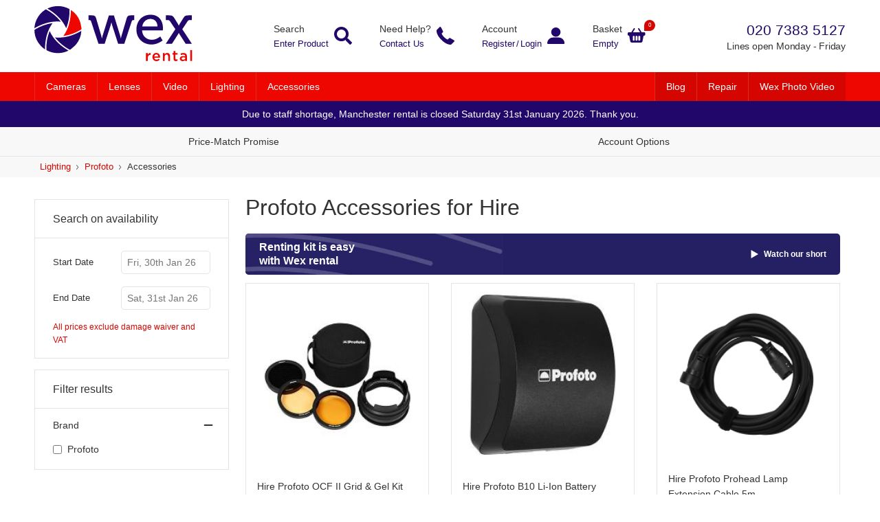

--- FILE ---
content_type: text/html; charset=UTF-8
request_url: https://rental.wexphotovideo.com/hire-lighting-profoto-accessories
body_size: 165670
content:
<!DOCTYPE html><html class="no-js" lang="en"><meta charset="utf-8"><meta name="viewport" content="width=device-width, initial-scale=1"><link rel="dns-prefetch" href="//google-analytics.com"><script>(function(w,d,s,l,i){w[l]=w[l]||[];w[l].push({'gtm.start':
  new Date().getTime(),event:'gtm.js'});var f=d.getElementsByTagName(s)[0],
  j=d.createElement(s),dl=l!='dataLayer'?'&l='+l:'';j.async=true;j.src=
  'https://www.googletagmanager.com/gtm.js?id='+i+dl;f.parentNode.insertBefore(j,f);
  })(window,document,'script','dataLayer','GTM-PR4T6T4');</script><style>.red{background:#ee0701}.red-alt{background:#d50601}.purple{background:#21076A}.green{background:#6ad147}.textBlack{background:#333}.textGrey{background:#767676}.light-grey{background:#F0F0F0}.off-white{background:#F8F8F8}.grey{background:#E4E4E4}.purpleColor{color:#21076A}.redColor{color:#d50601}/*! normalize.css v4.2.0 | MIT License | github.com/necolas/normalize.css */html{line-height:1.15;-ms-text-size-adjust:100%;-webkit-text-size-adjust:100%;background:#fff}body{margin:0 auto;padding:0;width:100%}article,footer,header,nav,section{display:block}h1{font-size:2em;margin:0.67em 0}figcaption,figure,main{display:block}a{background-color:transparent;-webkit-text-decoration-skip:objects}a:active,a:hover{outline-width:0}abbr[title]{border-bottom:none;text-decoration:underline;text-decoration:underline dotted}strong{font-weight:inherit}strong{font-weight:bolder}small{font-size:100%}video{display:inline-block}img{border-style:none}svg:not(:root){overflow:hidden}button,input,select,textarea{font-family:sans-serif;font-size:100%;line-height:1.15;margin:0}button,input{overflow:visible}button,select{text-transform:none}button,html [type="button"],[type="submit"]{-webkit-appearance:button}button::-moz-focus-inner,[type="button"]::-moz-focus-inner,[type="submit"]::-moz-focus-inner{border-style:none;padding:0}button:-moz-focusring,[type="button"]:-moz-focusring,[type="submit"]:-moz-focusring{outline:1px dotted ButtonText}textarea{overflow:auto}[type="checkbox"],[type="radio"]{box-sizing:border-box;padding:0}[hidden],.hide{display:none}.sticky{position:sticky;bottom:0}.videoWrapper{position:relative;padding-bottom:56.25%;padding-top:25px;height:0}.videoWrapper iframe{position:absolute;top:0;left:0;width:100%;height:100%}picture{display:block;line-height:0}*,*:before,*:after{-webkit-box-sizing:border-box;-moz-box-sizing:border-box;box-sizing:border-box}.group:after,.row:after{content:"";display:table;clear:both}.fallback{display:none}.no-inlinesvg svg{display:none}.no-inlinesvg .fallback{display:block}header ul,header ol,footer ul,footer ol{margin:0;padding:0;list-style:none}.warning,.error,.success{background:#ee0701;color:#fff;margin:16px 0 16px;padding:16px}.warning ul,.error ul,.success ul{padding:0;margin:10px 0 0 10px;list-style:disc}.warning ul li,.error ul li,.success ul li{padding-left:0px}.warning ul li a,.error ul li a,.success ul li a{color:#fff !important}.warning p,.error p,.success p{margin:0}.alert li{line-height:14px}.success{background:#6ad147;color:#fff}.col12{width:100%;display:block;float:left;padding:0 8px;vertical-align:top;letter-spacing:normal;word-spacing:normal;position:relative;min-height:1px}.col12:before,.col12:after{content:"\0020";display:block;height:0;overflow:hidden}.col12:after{clear:both}.col11{width:100%;display:block;float:left;padding:0 8px;vertical-align:top;letter-spacing:normal;word-spacing:normal;position:relative;min-height:1px}.col11:before,.col11:after{content:"\0020";display:block;height:0;overflow:hidden}.col11:after{clear:both}.col10{width:100%;display:block;float:left;padding:0 8px;vertical-align:top;letter-spacing:normal;word-spacing:normal;position:relative;min-height:1px}.col10:before,.col10:after{content:"\0020";display:block;height:0;overflow:hidden}.col10:after{clear:both}.col9{width:100%;display:block;float:left;padding:0 8px;vertical-align:top;letter-spacing:normal;word-spacing:normal;position:relative;min-height:1px}.col9:before,.col9:after{content:"\0020";display:block;height:0;overflow:hidden}.col9:after{clear:both}.col8{width:100%;display:block;float:left;padding:0 8px;vertical-align:top;letter-spacing:normal;word-spacing:normal;position:relative;min-height:1px}.col8:before,.col8:after{content:"\0020";display:block;height:0;overflow:hidden}.col8:after{clear:both}.col7{width:100%;display:block;float:left;padding:0 8px;vertical-align:top;letter-spacing:normal;word-spacing:normal;position:relative;min-height:1px}.col7:before,.col7:after{content:"\0020";display:block;height:0;overflow:hidden}.col7:after{clear:both}.col6{width:100%;display:block;float:left;padding:0 8px;vertical-align:top;letter-spacing:normal;word-spacing:normal;position:relative;min-height:1px}.col6:before,.col6:after{content:"\0020";display:block;height:0;overflow:hidden}.col6:after{clear:both}.col5{width:100%;display:block;float:left;padding:0 8px;vertical-align:top;letter-spacing:normal;word-spacing:normal;position:relative;min-height:1px}.col5:before,.col5:after{content:"\0020";display:block;height:0;overflow:hidden}.col5:after{clear:both}.col4{width:100%;display:block;float:left;padding:0 8px;vertical-align:top;letter-spacing:normal;word-spacing:normal;position:relative;min-height:1px}.col4:before,.col4:after{content:"\0020";display:block;height:0;overflow:hidden}.col4:after{clear:both}.col3{width:100%;display:block;float:left;padding:0 8px;vertical-align:top;letter-spacing:normal;word-spacing:normal;position:relative;min-height:1px}.col3:before,.col3:after{content:"\0020";display:block;height:0;overflow:hidden}.col3:after{clear:both}.col2{width:100%;display:block;float:left;padding:0 8px;vertical-align:top;letter-spacing:normal;word-spacing:normal;position:relative;min-height:1px}.col2:before,.col2:after{content:"\0020";display:block;height:0;overflow:hidden}.col2:after{clear:both}.col1{width:100%;display:block;float:left;padding:0 8px;vertical-align:top;letter-spacing:normal;word-spacing:normal;position:relative;min-height:1px}.col1:before,.col1:after{content:"\0020";display:block;height:0;overflow:hidden}.col1:after{clear:both}.contain .col6{width:50%;display:block;float:left;padding:0 8px;vertical-align:top;letter-spacing:normal;word-spacing:normal;position:relative;min-height:1px}.contain .col6:before,.contain .col6:after{content:"\0020";display:block;height:0;overflow:hidden}.contain .col6:after{clear:both}@media only screen and (min-width: 768px){.col12{width:100%;display:block;float:left;padding:0 8px;vertical-align:top;letter-spacing:normal;word-spacing:normal;position:relative;min-height:1px;padding:0 16px}.col12:before,.col12:after{content:"\0020";display:block;height:0;overflow:hidden}.col12:after{clear:both}.col11{width:91.6666666667%;display:block;float:left;padding:0 8px;vertical-align:top;letter-spacing:normal;word-spacing:normal;position:relative;min-height:1px;padding:0 16px}.col11:before,.col11:after{content:"\0020";display:block;height:0;overflow:hidden}.col11:after{clear:both}.col10{width:83.3333333333%;display:block;float:left;padding:0 8px;vertical-align:top;letter-spacing:normal;word-spacing:normal;position:relative;min-height:1px;padding:0 16px}.col10:before,.col10:after{content:"\0020";display:block;height:0;overflow:hidden}.col10:after{clear:both}.col9{width:75%;display:block;float:left;padding:0 8px;vertical-align:top;letter-spacing:normal;word-spacing:normal;position:relative;min-height:1px;padding:0 16px}.col9:before,.col9:after{content:"\0020";display:block;height:0;overflow:hidden}.col9:after{clear:both}.col8{width:66.6666666667%;display:block;float:left;padding:0 8px;vertical-align:top;letter-spacing:normal;word-spacing:normal;position:relative;min-height:1px;padding:0 16px}.col8:before,.col8:after{content:"\0020";display:block;height:0;overflow:hidden}.col8:after{clear:both}.col7{width:58.3333333333%;display:block;float:left;padding:0 8px;vertical-align:top;letter-spacing:normal;word-spacing:normal;position:relative;min-height:1px;padding:0 16px}.col7:before,.col7:after{content:"\0020";display:block;height:0;overflow:hidden}.col7:after{clear:both}.col6{width:50%;display:block;float:left;padding:0 8px;vertical-align:top;letter-spacing:normal;word-spacing:normal;position:relative;min-height:1px;padding:0 16px}.col6:before,.col6:after{content:"\0020";display:block;height:0;overflow:hidden}.col6:after{clear:both}.col5{width:41.6666666667%;display:block;float:left;padding:0 8px;vertical-align:top;letter-spacing:normal;word-spacing:normal;position:relative;min-height:1px;padding:0 16px}.col5:before,.col5:after{content:"\0020";display:block;height:0;overflow:hidden}.col5:after{clear:both}.col4{width:33.3333333333%;display:block;float:left;padding:0 8px;vertical-align:top;letter-spacing:normal;word-spacing:normal;position:relative;min-height:1px;padding:0 16px}.col4:before,.col4:after{content:"\0020";display:block;height:0;overflow:hidden}.col4:after{clear:both}.col3{width:25%;display:block;float:left;padding:0 8px;vertical-align:top;letter-spacing:normal;word-spacing:normal;position:relative;min-height:1px;padding:0 16px}.col3:before,.col3:after{content:"\0020";display:block;height:0;overflow:hidden}.col3:after{clear:both}.col2{width:16.6666666667%;display:block;float:left;padding:0 8px;vertical-align:top;letter-spacing:normal;word-spacing:normal;position:relative;min-height:1px;padding:0 16px}.col2:before,.col2:after{content:"\0020";display:block;height:0;overflow:hidden}.col2:after{clear:both}.col1{width:8.3333333333%;display:block;float:left;padding:0 8px;vertical-align:top;letter-spacing:normal;word-spacing:normal;position:relative;min-height:1px;padding:0 16px}.col1:before,.col1:after{content:"\0020";display:block;height:0;overflow:hidden}.col1:after{clear:both}}@media only screen and (min-width: 992px){.col10l{width:83.3333333333%;display:block;float:left;padding:0 8px;vertical-align:top;letter-spacing:normal;word-spacing:normal;position:relative;min-height:1px;padding:0 8px}.col10l:before,.col10l:after{content:"\0020";display:block;height:0;overflow:hidden}.col10l:after{clear:both}.col9l{width:75%;display:block;float:left;padding:0 8px;vertical-align:top;letter-spacing:normal;word-spacing:normal;position:relative;min-height:1px;padding:0 8px}.col9l:before,.col9l:after{content:"\0020";display:block;height:0;overflow:hidden}.col9l:after{clear:both}.col8l{width:66.6666666667%;display:block;float:left;padding:0 8px;vertical-align:top;letter-spacing:normal;word-spacing:normal;position:relative;min-height:1px;padding:0 8px}.col8l:before,.col8l:after{content:"\0020";display:block;height:0;overflow:hidden}.col8l:after{clear:both}.col7l{width:50%;display:block;float:left;padding:0 8px;vertical-align:top;letter-spacing:normal;word-spacing:normal;position:relative;min-height:1px;padding:0 8px}.col7l:before,.col7l:after{content:"\0020";display:block;height:0;overflow:hidden}.col7l:after{clear:both}.col6l{width:50%;display:block;float:left;padding:0 8px;vertical-align:top;letter-spacing:normal;word-spacing:normal;position:relative;min-height:1px;padding:0 8px}.col6l:before,.col6l:after{content:"\0020";display:block;height:0;overflow:hidden}.col6l:after{clear:both}.col4l{width:33.3333333333%;display:block;float:left;padding:0 8px;vertical-align:top;letter-spacing:normal;word-spacing:normal;position:relative;min-height:1px;padding:0 8px}.col4l:before,.col4l:after{content:"\0020";display:block;height:0;overflow:hidden}.col4l:after{clear:both}.col3l{width:25%;display:block;float:left;padding:0 8px;vertical-align:top;letter-spacing:normal;word-spacing:normal;position:relative;min-height:1px;padding:0 8px}.col3l:before,.col3l:after{content:"\0020";display:block;height:0;overflow:hidden}.col3l:after{clear:both}}@media only screen and (min-width: 1164px){.col11xl{width:91.6666666667%;display:block;float:left;padding:0 8px;vertical-align:top;letter-spacing:normal;word-spacing:normal;position:relative;min-height:1px;padding:0 16px}.col11xl:before,.col11xl:after{content:"\0020";display:block;height:0;overflow:hidden}.col11xl:after{clear:both}.col10xl{width:83.3333333333%;display:block;float:left;padding:0 8px;vertical-align:top;letter-spacing:normal;word-spacing:normal;position:relative;min-height:1px;padding:0 16px}.col10xl:before,.col10xl:after{content:"\0020";display:block;height:0;overflow:hidden}.col10xl:after{clear:both}.col9xl{width:75%;display:block;float:left;padding:0 8px;vertical-align:top;letter-spacing:normal;word-spacing:normal;position:relative;min-height:1px;padding:0 16px}.col9xl:before,.col9xl:after{content:"\0020";display:block;height:0;overflow:hidden}.col9xl:after{clear:both}.col8xl{width:66.6666666667%;display:block;float:left;padding:0 8px;vertical-align:top;letter-spacing:normal;word-spacing:normal;position:relative;min-height:1px;padding:0 16px}.col8xl:before,.col8xl:after{content:"\0020";display:block;height:0;overflow:hidden}.col8xl:after{clear:both}.col7xl{width:58.3333333333%;display:block;float:left;padding:0 8px;vertical-align:top;letter-spacing:normal;word-spacing:normal;position:relative;min-height:1px;padding:0 16px}.col7xl:before,.col7xl:after{content:"\0020";display:block;height:0;overflow:hidden}.col7xl:after{clear:both}.col6xl{width:50%;display:block;float:left;padding:0 8px;vertical-align:top;letter-spacing:normal;word-spacing:normal;position:relative;min-height:1px;padding:0 16px}.col6xl:before,.col6xl:after{content:"\0020";display:block;height:0;overflow:hidden}.col6xl:after{clear:both}.col4xl{width:33.3333333333%;display:block;float:left;padding:0 8px;vertical-align:top;letter-spacing:normal;word-spacing:normal;position:relative;min-height:1px;padding:0 16px}.col4xl:before,.col4xl:after{content:"\0020";display:block;height:0;overflow:hidden}.col4xl:after{clear:both}.col1xl{width:8.3333333333%;display:block;float:left;padding:0 8px;vertical-align:top;letter-spacing:normal;word-spacing:normal;position:relative;min-height:1px;padding:0 16px}.col1xl:before,.col1xl:after{content:"\0020";display:block;height:0;overflow:hidden}.col1xl:after{clear:both}}.static{position:static}.container{margin:0 auto;padding-left:24px;padding-right:24px;width:100%}@media only screen and (min-width: 768px){.container{max-width:750px}}@media only screen and (min-width: 992px){.container{max-width:970px;padding-left:16px;padding-right:16px}}@media only screen and (min-width: 1164px){.container{max-width:1212px;padding-left:24px;padding-right:24px}}.container:before,.container:after{content:"\0020";display:block;height:0;overflow:hidden}.container:after{clear:both}.globalHeader .container,.carousel .container{padding-left:8px;padding-right:8px;max-width:1212px}@media only screen and (min-width: 992px){.globalHeader .container{padding-left:16px;padding-right:16px}}.row{margin-left:-8px;margin-right:-8px}.row:before,.row:after{content:"\0020";display:block;height:0;overflow:hidden}.row:after{clear:both}.row .row{margin-left:-8px;margin-right:-8px}@media only screen and (min-width: 768px){.row{margin-left:0;margin-right:0}.row:before,.row:after{content:"\0020";display:block;height:0;overflow:hidden}.row:after{clear:both}.row.alignCenter{display:flex;flex-direction:row}.row.alignCenter .pullRight{margin-left:auto}.row .row:before,.row .row:after{content:"\0020";display:block;height:0;overflow:hidden}.row .row:after{clear:both}}.fluid{margin:0 -8px}.fluid [class*="col"]{padding-right:0;padding-left:0}@media only screen and (min-width: 768px){.fluid .col12{width:100%;display:block;float:left;padding:0 8px;vertical-align:top;letter-spacing:normal;word-spacing:normal;position:relative;min-height:1px;padding:0 16px}.fluid .col12:before,.fluid .col12:after{content:"\0020";display:block;height:0;overflow:hidden}.fluid .col12:after{clear:both}}@media only screen and (min-width: 768px){.fluid{margin:0 0}}@media only screen and (min-width: 768px){.carousel .fluid{margin:0 -24px}}@media only screen and (min-width: 992px){.carousel .fluid,.row{margin-right:-8px;margin-left:-8px}}@media only screen and (min-width: 1164px){.row,.carousel .fluid{margin-right:-16px;margin-left:-16px}}.center{margin:0 auto;float:none !important;text-align:center}.centerCol{margin:0 auto;float:none !important}.pullRight{float:right !important}.pullLeft{float:left !important}.selectStyle{margin:0;border:none;width:100%;border-radius:5px;overflow:hidden;border:1px solid #E4E4E4;background:#fff;position:relative;background:#fff;color:#767676}.selectStyle.active select{color:#21076A}.selectStyle:after{top:50%;right:16px;border:solid transparent;content:" ";height:0;width:0;position:absolute;pointer-events:none;border-color:transparent;border-top-color:#767676;border-width:4px;margin-top:-1px;z-index:100}.selectStyle select{padding:16px 0px 16px 16px;font-size:16px;width:100%;font-family:"Helvetica Neue",Helvetica,Arial,sans-serif;color:#767676;border:none;text-transform:none;box-shadow:none;background-color:transparent;background-image:none;-webkit-appearance:none;-moz-appearance:none;appearance:none}.selectStyle select:focus{outline:none}button{border:none;outline:none;background:transparent}.btn{text-decoration:none;text-align:center;display:flex;flex-direction:row;text-align:center;align-items:center;justify-content:center;width:100%;background:#21076A;color:#fff;border-radius:5px;padding:14px;cursor:pointer}.btn.outline{background:transparent;color:#21076A;border:1px solid #21076A}.btn.outline.black{color:#333 !important;border:1px solid #333}.btn.outline.grey{color:#333;border:1px solid #E4E4E4}.btn.outline.white{color:#fff;border:1px solid #fff}.btn.borderless{background:transparent;border-color:transparent;color:#333}.btn.loading{opacity:0.77}.forgotten{font-size:14px;align-items:center;text-decoration:none}.forgotten:hover{text-decoration:underline}.globalHeader .btn{height:48px;width:48px;padding:14px;display:flex;justify-content:center;align-items:center;flex-direction:column}.globalHeader .btn svg{width:100%;height:auto}.globalHeader .btn.is-active{background:#fff;color:#21076A}@media only screen and (min-width: 992px){.btn{width:auto;padding:16px}.inline__form__field .btn{width:100%}}.helpIcon{display:-webkit-box;display:-moz-box;display:-webkit-flex;display:-ms-flexbox;display:flex;-webkit-box-direction:normal;-webkit-box-orient:horizontal;-moz-box-direction:normal;-moz-box-orient:horizontal;-webkit-flex-direction:row;-ms-flex-direction:row;flex-direction:row;-webkit-box-align:center;-moz-box-align:center;-ms-flex-align:center;-webkit-align-items:center;align-items:center}.helpIcon a{position:relative;margin-left:8px}.helpIcon a span.icon{display:inline-block;color:#21076A;height:12px;width:12px}.helpIcon a span.icon svg{width:100%;height:auto}.helpIcon a .helpIcon__text{display:none;background:#21076A;border-radius:10px;color:#fff;padding:20px;left:-115px;bottom:30px;width:300px;position:absolute}.helpIcon a .helpIcon__text span{margin:0;padding:0;font-size:12px;color:#fff}.helpIcon a .helpIcon__text button{color:#fff;position:absolute;top:8px;right:8px}.helpIcon a .helpIcon__text:after{bottom:-8px;left:117px;border:solid transparent;content:" ";height:0;width:0;position:absolute;pointer-events:none;border-color:transparent;border-top-color:#21076A;color:#fff;border-width:4px;margin-top:-1px;z-index:100}.helpIcon.active .helpIcon__text{display:block}.deposit.helpIcon .helpIcon__text{left:-82px}.deposit.helpIcon .helpIcon__text:after{left:84px;right:auto}@media only screen and (min-width: 992px){.helpIcon a .helpIcon__text,.deposit.helpIcon a .helpIcon__text{left:-219px;padding:8px}.helpIcon a .helpIcon__text button,.deposit.helpIcon a .helpIcon__text button{display:none}.helpIcon a .helpIcon__text:after,.deposit.helpIcon a .helpIcon__text:after{right:72px;left:auto}.helpIcon a:hover .helpIcon__text{display:block}}input.textInput{-webkit-appearance:none;-moz-appearance:none;appearance:none;background:#fff;border:1px solid #E4E4E4;color:#767676;width:100%;border-radius:5px;font-family:"Helvetica Neue",Helvetica,Arial,sans-serif;font-weight:400;font-size:16px;padding:16px}input.textInput.small{font-size:14px}input.textInput:focus{outline:0}textarea{background:#fff;border:1px solid #E4E4E4;color:#333;width:100%;border-radius:5px;font-family:"Helvetica Neue",Helvetica,Arial,sans-serif;font-weight:400;font-size:16px;line-height:24px;padding:12px 16px 12px 16px}.form__field:first-child{margin-top:0}.form__field{margin:0 0 16px}.form__field input{display:block}.form__field p{color:#767676;margin:8px 0 0 !important;font-size:12px;line-height:20px}.form__field label,.inline__form__field label{display:block;font-weight:500;font-family:"Helvetica Neue",Helvetica,Arial,sans-serif;font-size:13px;color:#333;margin:0 0 16px}.inline__form__field label{margin-bottom:0}label.lbl__checkbox{font-weight:400;font-size:14px;line-height:22px;margin-bottom:0px;text-transform:none;display:-webkit-box;display:-moz-box;display:-webkit-flex;display:-ms-flexbox;display:flex;-webkit-box-direction:normal;-webkit-box-orient:horizontal;-moz-box-direction:normal;-moz-box-orient:horizontal;-webkit-flex-direction:row;-ms-flex-direction:row;flex-direction:row;-webkit-box-align:center;-moz-box-align:center;-ms-flex-align:center;-webkit-align-items:center;align-items:center}label.lbl__checkbox input{margin:0 8px 0 0}.label__inline{display:-webkit-box;display:-moz-box;display:-webkit-flex;display:-ms-flexbox;display:flex;-webkit-box-direction:normal;-webkit-box-orient:horizontal;-moz-box-direction:normal;-moz-box-orient:horizontal;-webkit-flex-direction:row;-ms-flex-direction:row;flex-direction:row;-webkit-box-align:center;-moz-box-align:center;-ms-flex-align:center;-webkit-align-items:center;align-items:center;margin-top:8px}.label__inline span{font-weight:600;font-size:14px;color:#6E7C81;margin-right:8px}.inline__form__field{display:-webkit-box;display:-moz-box;display:-webkit-flex;display:-ms-flexbox;display:flex;-webkit-box-direction:normal;-webkit-box-orient:horizontal;-moz-box-direction:normal;-moz-box-orient:horizontal;-webkit-flex-direction:row;-ms-flex-direction:row;flex-direction:row;-webkit-box-align:center;-moz-box-align:center;-ms-flex-align:center;-webkit-align-items:center;align-items:center;margin-top:16px}.inline__form__field .form__field:first-child{margin-left:0}.inline__form__field .form__field{margin-left:24px;margin-right:0;margin-bottom:0;flex:1 1 130px;margin-top:0}.inline__form__field .nospace{margin-left:0}.inline__form__field .nospace input.textInput{border-radius:5px 0 0 5px}.inline__form__field .nospace:last-child input.textInput{border-radius:0 5px 5px 0;margin-left:-1px}.inline__form__field.lbl label{margin:0 0 16px}.inline__form__field.selectRow{-webkit-box-align:end;-moz-box-align:end;-ms-flex-align:end;-webkit-align-items:flex-end;align-items:flex-end}@media only screen and (min-width: 992px){.form__field,.inline__form__field{margin-top:10px}.form__field p,.inline__form__field p{margin:8px 0 0;font-size:12px !important}.dob{max-width:80px}}@media only screen and (min-width: 1164px){.form__field,.inline__form__field{margin-top:18px}.form__field p,.inline__form__field p{margin:16px 0 0}}html.wf-inactive,html{font-family:"Helvetica Neue",Helvetica,Arial,sans-serif}html.wf-inactive h1,html.wf-inactive h2,html.wf-inactive h3,html.wf-inactive h4,html.wf-inactive h5,html.wf-inactive h6,html h1,html h2,html h3,html h4,html h5,html h6{font-family:"Helvetica Neue",Helvetica,Arial,sans-serif}html.wf-active{font-family:"Helvetica Neue",Helvetica,Arial,sans-serif}html.wf-active h1,html.wf-active h2,html.wf-active h3,html.wf-active h4,html.wf-active h5,html.wf-active h6{font-family:"Helvetica Neue",Helvetica,Arial,sans-serif}html{font-size:64%;color:#333;font-weight:400}a{color:inherit}h1,.h1,h2,.h2,h3,.h3,h4,.h4,h5,.h5,h6,.h6{font-weight:700;line-height:1.6em}p,li{line-height:1.6em;font-weight:400}p strong,li strong{font-weight:700}h1,.h1{font-size:19px;line-height:27px;font-weight:500}h2,.h2,.home__boxes__item__title{font-size:16px;line-height:24px;font-weight:500;margin:24px 0 14px}h3,.h3{font-size:18px;line-height:26px;font-weight:500}h4,.h4,h5,h6{font-size:16px;line-height:24px;font-weight:500}table{font-size:14px;line-height:22px}table th,table td{font-size:14px;line-height:24px}p,li,.filterBox__item__lbl{font-size:13px}.small,.small p,.small li{font-size:13px}.large,.large p,.large li{font-size:15px}.xlarge,.xlarge p,.xlarge li{font-size:18px}.btn{font-size:16px}.btn.sm{font-size:14px}.btn.primary{font-weight:500}@media only screen and (min-width: 992px){h1,.h1,h1.home__boxes__item__title{font-size:30px;line-height:38px;font-weight:500}h2,.h2{font-size:22px;line-height:30px;font-weight:500}h3,.h3,h3.home__boxes__item__title{font-size:19px;line-height:17px}table{font-size:14px;line-height:22px}table th,table td{font-size:16px;line-height:24px}p,li{font-size:13px}p,li,.filterBox__item__lbl{font-size:14px}.small,.small p,.small li{font-size:12px}.large,.large p,.large li{font-size:16px}.xlarge,.xlarge p,.xlarge li{font-size:18px}}@media only screen and (min-width: 1164px){h1,.h1,h1.home__boxes__item__title{font-size:32px;line-height:40px;font-weight:500}h2,.h2{font-size:24px;line-height:32px;font-weight:500}h3,.h3{font-size:21px;line-height:29px;font-weight:500}p,li,.filterBox__item__lbl{font-size:14px}.small,.small p,.small li{font-size:13px}.large,.large p,.large li{font-size:18px}.xlarge,.xlarge p,.xlarge li{font-size:20px}}.mceContentBody h1,.mceContentBody h2,.mceContentBody h3,.mceContentBody h4,.mceContentBody h5,.mceContentBody h6{font-weight:700}.mceContentBody ul,.mceContentBody ol{list-style-type:circle;padding:20px}@media only screen and (min-width: 992px){.globalHeader .globalHeader__container .globalMenu nav,.globalHeader .globalHeader__container.is-open .globalMenu nav{position:relative}.globalHeader .globalHeader__container .globalMenu .globalMenu__dropdown,.globalHeader .globalHeader__container.is-open .globalMenu .globalMenu__dropdown{background:#F8F8F8;position:absolute;top:42px;left:0;right:0}.globalHeader .globalHeader__container .globalMenu nav ul li ul,.globalHeader .globalHeader__container.is-open .globalMenu nav ul li ul{width:25%;flex-direction:column}.globalHeader .globalHeader__container .globalMenu nav ul li ul li,.globalHeader .globalHeader__container.is-open .globalMenu nav ul li ul li{border-left:none;background-color:#F8F8F8}.globalHeader .globalHeader__container .globalMenu nav ul li ul li a,.globalHeader .globalHeader__container.is-open .globalMenu nav ul li ul li a{color:#333;background-image:url("data:image/svg+xml,%3Csvg xmlns='http://www.w3.org/2000/svg' width='8px' height='14px' viewBox='0 0 8 14' %3E%3Cg fill='currentColor' fill-rule='nonzero' stroke='%23767676' stroke-width='0.5'%3E%3Cpath d='M0.676328502,11.8758621 C0.599033816,11.9586207 0.502415459,12 0.396135266,12 C0.289855072,12 0.193236715,11.9586207 0.115942029,11.8758621 C-0.038647343,11.7103448 -0.038647343,11.4413793 0.115942029,11.2758621 L5.04347826,6 L0.115942029,0.724137931 C-0.038647343,0.55862069 -0.038647343,0.289655172 0.115942029,0.124137931 C0.270531401,-0.0413793103 0.52173913,-0.0413793103 0.676328502,0.124137931 L5.88405797,5.7 C6.03864734,5.86551724 6.03864734,6.13448276 5.88405797,6.3 L0.676328502,11.8758621 L0.676328502,11.8758621 Z' %3E%3C/path%3E%3C/g%3E%3C/svg%3E");background-repeat:no-repeat;background-position:97% 50%}.globalHeader .globalHeader__container .globalMenu nav ul li ul li a:hover,.globalHeader .globalHeader__container.is-open .globalMenu nav ul li ul li a:hover{color:#d50601}.globalHeader .globalHeader__container .globalMenu nav ul li ul li:hover,.globalHeader .globalHeader__container.is-open .globalMenu nav ul li ul li:hover{background-color:#E4E4E4}.globalHeader .globalHeader__container .globalMenu .child-lvl1,.globalHeader .globalHeader__container.is-open .globalMenu .child-lvl1{position:absolute;width:25%;top:0;left:25%}.globalHeader .globalHeader__container .globalMenu .child-lvl1:before,.globalHeader .globalHeader__container.is-open .globalMenu .child-lvl1:before{content:"";background:#F8F8F8;display:block;height:100%;position:absolute;top:0;left:-100%;right:0;width:400%;bottom:0;z-index:-1}.globalHeader .globalHeader__container .globalMenu .parent-lvl1:hover ul.child-lvl1,.globalHeader .globalHeader__container.is-open .globalMenu .parent-lvl1:hover ul.child-lvl1{display:flex;height:100%}.globalHeader .globalHeader__container .globalMenu .child-lvl2,.globalHeader .globalHeader__container.is-open .globalMenu .child-lvl2{position:absolute;width:100%;top:0;left:100%}.globalHeader .globalHeader__container .globalMenu .parent-lvl2:hover ul.child-lvl2,.globalHeader .globalHeader__container.is-open .globalMenu .parent-lvl2:hover ul.child-lvl2{display:flex;height:100%}.globalHeader .globalHeader__container .globalMenu .child-lvl2 li a,.globalHeader .globalHeader__container.is-open .globalMenu .child-lvl2 li a{background-image:none}}.globalHeader:before{background:#21076A;content:"";position:absolute;top:0;left:0;right:0;height:124px;display:block;z-index:-1}.globalHeader__container.is-open:before{background:#F8F8F8;content:"";position:absolute;top:0;left:0;right:0;bottom:0;display:block;z-index:-2}.globalHeader .globalHeader__container .globalFooter,.globalHeader .globalHeader__container .globalMenu,.globalHeader .globalHeader__container .globalHeader__aux #account,.globalHeader .globalHeader__container .globalHeader__search{display:none !important}.globalHeader .globalHeader__container.is-open .globalFooter,.globalHeader .globalHeader__container.is-open .globalMenu,.globalHeader .globalHeader__container.is-open .globalHeader__aux #account,.globalHeader .globalHeader__container.is-open .globalHeader__search{display:block !important}.globalHeader .globalHeader__container.is-open .globalHeader__header{-webkit-box:0;-moz-box:0;-webkit-flex:0 0 108px;-ms-flex:0 0 108px;flex:0 0 108px}.globalHeader .globalHeader__container.is-open .globalHeader__aux #search{display:none}.globalHeader{position:relative;z-index:999;overflow:hidden}.globalHeader .globalHeader__container.is-open{height:95vh;display:-webkit-box;display:-moz-box;display:-webkit-flex;display:-ms-flexbox;display:flex;-webkit-box:1;-moz-box:1;-webkit-flex:1 1 auto;-ms-flex:1 1 auto;flex:1 1 auto;-webkit-box-direction:normal;-webkit-box-orient:vertical;-moz-box-direction:normal;-moz-box-orient:vertical;-webkit-flex-direction:column;-ms-flex-direction:column;flex-direction:column;-webkit-flex-wrap:nowrap;-ms-flex-wrap:none;flex-wrap:nowrap}.globalHeader .globalHeader__container{display:-webkit-box;display:-moz-box;display:-webkit-flex;display:-ms-flexbox;display:flex;-webkit-box-direction:normal;-webkit-box-orient:vertical;-moz-box-direction:normal;-moz-box-orient:vertical;-webkit-flex-direction:column;-ms-flex-direction:column;flex-direction:column;-webkit-flex-wrap:wrap;-ms-flex-wrap:wrap;flex-wrap:wrap}.globalHeader .globalHeader__container .globalHeader__logo{display:-webkit-box;display:-moz-box;display:-webkit-flex;display:-ms-flexbox;display:flex;-webkit-box-direction:normal;-webkit-box-orient:horizontal;-moz-box-direction:normal;-moz-box-orient:horizontal;-webkit-flex-direction:row;-ms-flex-direction:row;flex-direction:row;-webkit-box:0;-moz-box:0;-webkit-flex:0 1 184px;-ms-flex:0 1 184px;flex:0 1 184px;height:50px}.globalHeader .globalHeader__container .globalHeader__header{margin:8px 0 8px;display:-webkit-box;display:-moz-box;display:-webkit-flex;display:-ms-flexbox;display:flex;-webkit-box-direction:normal;-webkit-box-orient:horizontal;-moz-box-direction:normal;-moz-box-orient:horizontal;-webkit-flex-direction:row;-ms-flex-direction:row;flex-direction:row;-webkit-flex-wrap:wrap;-ms-flex-wrap:wrap;flex-wrap:wrap}.globalHeader .globalHeader__container .globalHeader__header h1{margin:0 0 0 8px;padding:0;line-height:0;-webkit-box:0;-moz-box:0;-webkit-flex:0 1 128px;-ms-flex:0 1 128px;flex:0 1 128px}.globalHeader .globalHeader__container .globalHeader__header a{display:block}.globalHeader .globalHeader__container .globalHeader__header svg{width:100%;height:100%}.globalHeader .globalHeader__container .globalHeader__header svg .purpleColor,.globalHeader .globalHeader__container .globalHeader__header svg .redColor{color:#fff !important}.globalHeader .globalHeader__container .globalHeader__header .globalHeader__menu svg{width:auto;height:auto}.globalHeader .globalHeader__container .globalHeader__aux{height:50px;margin:0 0 0 auto;display:-webkit-box;display:-moz-box;display:-webkit-flex;display:-ms-flexbox;display:flex;-webkit-box-direction:normal;-webkit-box-orient:horizontal;-moz-box-direction:normal;-moz-box-orient:horizontal;-webkit-flex-direction:row;-ms-flex-direction:row;flex-direction:row}.globalHeader .globalHeader__container .globalHeader__aux svg{width:100%;height:auto}.globalHeader .globalHeader__container .globalHeader__aux .aux__item,.globalHeader .globalHeader__container .globalHeader__aux .aux__item p{display:none}.globalHeader .globalHeader__container .globalHeader__aux #search,.globalHeader .globalHeader__container .globalHeader__aux #basket{height:48px;width:48px;display:-webkit-box;display:-moz-box;display:-webkit-flex;display:-ms-flexbox;display:flex;-webkit-box-pack:center;-moz-box-pack:center;-ms-flex-pack:center;-webkit-justify-content:center;justify-content:center;-webkit-box-align:center;-moz-box-align:center;-ms-flex-align:center;-webkit-align-items:center;align-items:center;-webkit-box-direction:normal;-webkit-box-orient:vertical;-moz-box-direction:normal;-moz-box-orient:vertical;-webkit-flex-direction:column;-ms-flex-direction:column;flex-direction:column;border:1px solid #fff;border-radius:5px;color:#fff}.globalHeader .globalHeader__container .globalHeader__aux #search a,.globalHeader .globalHeader__container .globalHeader__aux #basket a{padding:14px}.globalHeader .globalHeader__container .globalHeader__aux #account:after{background:#E4E4E4;position:absolute;top:0;left:-24px;right:0;height:1px;width:120%;content:""}.globalHeader .globalHeader__container .globalHeader__aux #account{background:#F8F8F8;display:block;position:absolute;bottom:100px;left:8px;right:8px;z-index:2}.globalHeader .globalHeader__container .globalHeader__aux #account .fakeLink{display:flex}.globalHeader .globalHeader__container .globalHeader__aux #account p{display:block;width:100%}.globalHeader .globalHeader__container .globalHeader__aux #account .account__sup,.globalHeader .globalHeader__container .globalHeader__aux #account .aux__item__icon{display:none}.globalHeader .globalHeader__container .globalHeader__aux #account .small{display:-webkit-box;display:-moz-box;display:-webkit-flex;display:-ms-flexbox;display:flex;-webkit-box-direction:normal;-webkit-box-orient:horizontal;-moz-box-direction:normal;-moz-box-orient:horizontal;-webkit-flex-direction:row;-ms-flex-direction:row;flex-direction:row}.globalHeader .globalHeader__container .globalHeader__aux #account .small a{-webkit-box:1;-moz-box:1;-webkit-flex:1 1 50%;-ms-flex:1 1 50%;flex:1 1 50%;text-decoration:none;text-align:center;display:flex;flex-direction:row;text-align:center;align-items:center;justify-content:center;background:#fff;color:#333;border:1px solid #B8B8B8;border-radius:5px 0 0 5px;padding:12px}.globalHeader .globalHeader__container .globalHeader__aux #account .small a:last-of-type{border-left:none;border-radius:0 5px 5px 0}.globalHeader .globalHeader__container .globalHeader__aux #account .small a:hover{background:#B8B8B8}.globalHeader .globalHeader__container .globalHeader__aux #search{margin:0 8px 0 0}.globalHeader .globalHeader__container .globalHeader__aux #basket{position:relative}.globalHeader .globalHeader__container .globalHeader__aux #basket .basket__count{position:absolute;top:0;left:0;font-size:8px;line-height:11.5px;transform:translate(-50%, -50%);background:#ee0701;color:#fff;display:block;text-align:center;border-radius:100%;width:16px;height:16px;border:2px solid #21076A}.globalHeader .globalHeader__container .globalHeader__search{height:50px;flex:1 1 100%;margin:8px 0 0;position:relative;z-index:5}.globalHeader .globalHeader__container .globalHeader__search input.textInput{padding:14px 16px}.globalHeader .globalHeader__container .globalHeader__search button{display:none}.globalHeader .globalHeader__container .globalFooter:after{background:#E4E4E4;position:absolute;top:0;left:-24px;z-index:4;right:0;height:1px;width:120%;content:""}.globalHeader .globalHeader__container .globalFooter{position:relative;-webkit-box:1;-moz-box:1;-webkit-flex:1 0 auto;-ms-flex:1 0 auto;flex:1 0 auto;-webkit-box-ordinal-group:6;-moz-box-ordinal-group:6;-webkit-order:5;-ms-flex-order:5;order:5;margin-top:0;margin-bottom:auto;text-align:center;padding:16px 0 0}.globalHeader .globalHeader__container .globalFooter p{margin:8px 0;letter-spacing:-0.2px}.globalHeader .globalHeader__container .globalFooter p a{color:#767676;text-decoration:none}.globalHeader .globalHeader__container .globalFooter .phoneLink{margin:0;text-decoration:none;display:-webkit-box;display:-moz-box;display:-webkit-flex;display:-ms-flexbox;display:flex;-webkit-box-direction:normal;-webkit-box-orient:horizontal;-moz-box-direction:normal;-moz-box-orient:horizontal;-webkit-flex-direction:row;-ms-flex-direction:row;flex-direction:row;text-align:center;-webkit-box-align:center;-moz-box-align:center;-ms-flex-align:center;-webkit-align-items:center;align-items:center;-webkit-box-pack:center;-moz-box-pack:center;-ms-flex-pack:center;-webkit-justify-content:center;justify-content:center;font-size:16px;background:#21076A;color:#fff;border-radius:5px;padding:12px}.globalHeader .globalHeader__container .globalFooter .phoneLink:before{content:"Call: ";white-space:pre}.globalHeader .globalHeader__container .globalMenu{flex:1 1 100%;position:relative;z-index:0;padding:0 8px}.globalHeader .globalHeader__container .globalMenu .h2{margin:16px 0 8px}.globalHeader .globalHeader__container .globalMenu nav{height:85%;overflow:scroll}.globalHeader .globalHeader__container .globalMenu ul li.parent ul{display:none}.globalHeader .globalHeader__container .globalMenu ul{list-style:none;padding:0 0 0 8px;margin:0;display:-webkit-box;display:-moz-box;display:-webkit-flex;display:-ms-flexbox;display:flex;-webkit-box-direction:normal;-webkit-box-orient:horizontal;-moz-box-direction:normal;-moz-box-orient:horizontal;-webkit-flex-direction:row;-ms-flex-direction:row;flex-direction:row;-webkit-flex-wrap:wrap;-ms-flex-wrap:wrap;flex-wrap:wrap}.globalHeader .globalHeader__container .globalMenu ul li{-webkit-box:1;-moz-box:1;-webkit-flex:1 1 50%;-ms-flex:1 1 50%;flex:1 1 50%}.globalHeader .globalHeader__container .globalMenu ul li a{text-decoration:none;display:block;padding:10px 0}@media only screen and (min-width: 992px){.globalHeader.overlay:after{content:'';background:rgba(0,0,0,0.15);display:block;position:absolute;top:137px;bottom:0;width:100%;z-index:-4;height:1000%}.globalHeader__container.is-open:before{display:none}.globalHeader .globalHeader__container .globalFooter,.globalHeader .globalHeader__container .globalMenu{display:block !important}.globalHeader .globalHeader__container .globalHeader__aux #account{display:flex !important}.globalHeader .globalHeader__container.is-open .globalFooter,.globalHeader .globalHeader__container.is-open .globalMenu,.globalHeader .globalHeader__container.is-open .globalHeader__search{display:block !important}.globalHeader .globalHeader__container.is-open .globalHeader__aux{display:none}.globalHeader:before{background:#ee0701;content:'';position:absolute;top:auto;bottom:0;left:0;right:0%;height:42px;display:block;z-index:-1}.globalHeader{background:#fff;overflow:visible}.globalHeader .globalHeader__container,.globalHeader .globalHeader__container.is-open{height:auto;display:-webkit-box;display:-moz-box;display:-webkit-flex;display:-ms-flexbox;display:flex;-webkit-box-direction:normal;-webkit-box-orient:horizontal;-moz-box-direction:normal;-moz-box-orient:horizontal;-webkit-flex-direction:row;-ms-flex-direction:row;flex-direction:row;-webkit-box-align:center;-moz-box-align:center;-ms-flex-align:center;-webkit-align-items:center;align-items:center;-webkit-flex-wrap:wrap;-ms-flex-wrap:wrap;flex-wrap:wrap}.globalHeader .globalHeader__container .globalHeader__logo,.globalHeader .globalHeader__container.is-open .globalHeader__logo{-webkit-box:0;-moz-box:0;-webkit-flex:0 1 200px;-ms-flex:0 1 200px;flex:0 1 200px;height:70px}.globalHeader .globalHeader__container .globalHeader__header,.globalHeader .globalHeader__container.is-open .globalHeader__header{-webkit-flex-wrap:nowrap;-ms-flex-wrap:none;flex-wrap:nowrap;-webkit-box:1;-moz-box:1;-webkit-flex:1 1 auto;-ms-flex:1 1 auto;flex:1 1 auto;margin:8px 0 16px;height:70px}.globalHeader .globalHeader__container .globalHeader__header h1,.globalHeader .globalHeader__container.is-open .globalHeader__header h1{flex:1 1 auto;margin-left:0}.globalHeader .globalHeader__container .globalHeader__header button,.globalHeader .globalHeader__container.is-open .globalHeader__header button{display:none}.globalHeader .globalHeader__container .globalHeader__header svg,.globalHeader .globalHeader__container.is-open .globalHeader__header svg{max-width:200px}.globalHeader .globalHeader__container .globalHeader__header svg .purpleColor,.globalHeader .globalHeader__container.is-open .globalHeader__header svg .purpleColor{color:#21076A !important}.globalHeader .globalHeader__container .globalHeader__header svg .redColor,.globalHeader .globalHeader__container.is-open .globalHeader__header svg .redColor{color:#ee0701 !important}.globalHeader .globalHeader__container .globalHeader__search,.globalHeader .globalHeader__container.is-open .globalHeader__search{position:relative;margin:8px auto 0 auto;flex:1 1 auto;align-self:center;height:auto}.globalHeader .globalHeader__container .globalHeader__search form,.globalHeader .globalHeader__container.is-open .globalHeader__search form{padding:0 18px}.globalHeader .globalHeader__container .globalHeader__search input.textInput,.globalHeader .globalHeader__container.is-open .globalHeader__search input.textInput{padding:16px}.globalHeader .globalHeader__container .globalHeader__search button.__close,.globalHeader .globalHeader__container.is-open .globalHeader__search button.__close{display:block;position:absolute;top:-21px;left:11px;font-size:12px;color:grey}.globalHeader .globalHeader__container .globalHeader__aux,.globalHeader .globalHeader__container.is-open .globalHeader__aux{height:auto;margin:8px auto 0 auto}.globalHeader .globalHeader__container .globalHeader__aux #search,.globalHeader .globalHeader__container .globalHeader__aux #basket,.globalHeader .globalHeader__container .globalHeader__aux .aux__item,.globalHeader .globalHeader__container.is-open .globalHeader__aux #search,.globalHeader .globalHeader__container.is-open .globalHeader__aux #basket,.globalHeader .globalHeader__container.is-open .globalHeader__aux .aux__item{color:#333;width:auto;height:auto;-webkit-box-direction:normal;-webkit-box-orient:horizontal;-moz-box-direction:normal;-moz-box-orient:horizontal;-webkit-flex-direction:row;-ms-flex-direction:row;flex-direction:row;margin:0 16px;border:none}.globalHeader .globalHeader__container .globalHeader__aux #search a,.globalHeader .globalHeader__container .globalHeader__aux #basket a,.globalHeader .globalHeader__container .globalHeader__aux .aux__item a,.globalHeader .globalHeader__container.is-open .globalHeader__aux #search a,.globalHeader .globalHeader__container.is-open .globalHeader__aux #basket a,.globalHeader .globalHeader__container.is-open .globalHeader__aux .aux__item a{padding:0}.globalHeader .globalHeader__container .globalHeader__aux #account:after,.globalHeader .globalHeader__container.is-open .globalHeader__aux #account:after{display:none}.globalHeader .globalHeader__container .globalHeader__aux #account,.globalHeader .globalHeader__container.is-open .globalHeader__aux #account{position:relative;display:-webkit-box;display:-moz-box;display:-webkit-flex;display:-ms-flexbox;display:flex;left:auto;right:auto;bottom:auto;background:transparent}.globalHeader .globalHeader__container .globalHeader__aux #account .account__sup,.globalHeader .globalHeader__container.is-open .globalHeader__aux #account .account__sup{display:block;color:#333}.globalHeader .globalHeader__container .globalHeader__aux #account .account__sup,.globalHeader .globalHeader__container .globalHeader__aux #account .aux__item__icon,.globalHeader .globalHeader__container.is-open .globalHeader__aux #account .account__sup,.globalHeader .globalHeader__container.is-open .globalHeader__aux #account .aux__item__icon{display:block}.globalHeader .globalHeader__container .globalHeader__aux #account .aux__item__icon svg,.globalHeader .globalHeader__container.is-open .globalHeader__aux #account .aux__item__icon svg{width:26px}.globalHeader .globalHeader__container .globalHeader__aux #account .small,.globalHeader .globalHeader__container.is-open .globalHeader__aux #account .small{display:block;flex:none}.globalHeader .globalHeader__container .globalHeader__aux #account .small a,.globalHeader .globalHeader__container.is-open .globalHeader__aux #account .small a{display:inline-block;border:none;background:transparent;padding:0;color:#21076A}.globalHeader .globalHeader__container .globalHeader__aux #account .small a:hover,.globalHeader .globalHeader__container.is-open .globalHeader__aux #account .small a:hover{background:transparent;text-decoration:underline}.globalHeader .globalHeader__container .globalHeader__aux #account .small a:last-of-type,.globalHeader .globalHeader__container.is-open .globalHeader__aux #account .small a:last-of-type{margin-left:8px;position:relative}.globalHeader .globalHeader__container .globalHeader__aux #account .small a:last-of-type:before,.globalHeader .globalHeader__container.is-open .globalHeader__aux #account .small a:last-of-type:before{position:absolute;left:-10px;content:" / ";white-space:pre}.globalHeader .globalHeader__container .globalHeader__aux #basket .aux__item__icon,.globalHeader .globalHeader__container.is-open .globalHeader__aux #basket .aux__item__icon{position:relative}.globalHeader .globalHeader__container .globalHeader__aux #basket .aux__item__icon svg,.globalHeader .globalHeader__container.is-open .globalHeader__aux #basket .aux__item__icon svg{max-width:29px;max-height:24px}.globalHeader .globalHeader__container .globalHeader__aux #basket .basket__count,.globalHeader .globalHeader__container.is-open .globalHeader__aux #basket .basket__count{top:-12px;left:24px;right:auto;transform:translate(0%, 0%);background:#d50601;line-height:16px;border-radius:100px 100px 100px 0;border:none}.globalHeader .globalHeader__container .globalHeader__aux #basket a:hover .basket__count,.globalHeader .globalHeader__container.is-open .globalHeader__aux #basket a:hover .basket__count{text-decoration:none}.globalHeader .globalHeader__container .globalHeader__aux .aux__item,.globalHeader .globalHeader__container.is-open .globalHeader__aux .aux__item{display:-webkit-box;display:-moz-box;display:-webkit-flex;display:-ms-flexbox;display:flex}.globalHeader .globalHeader__container .globalHeader__aux .aux__item a,.globalHeader .globalHeader__container .globalHeader__aux .aux__item .fakeLink,.globalHeader .globalHeader__container.is-open .globalHeader__aux .aux__item a,.globalHeader .globalHeader__container.is-open .globalHeader__aux .aux__item .fakeLink{display:-webkit-box;display:-moz-box;display:-webkit-flex;display:-ms-flexbox;display:flex;-webkit-box-direction:normal;-webkit-box-orient:horizontal;-moz-box-direction:normal;-moz-box-orient:horizontal;-webkit-flex-direction:row;-ms-flex-direction:row;flex-direction:row;-webkit-box-align:center;-moz-box-align:center;-ms-flex-align:center;-webkit-align-items:center;align-items:center;text-decoration:none}.globalHeader .globalHeader__container .globalHeader__aux .aux__item .fakeLink a,.globalHeader .globalHeader__container.is-open .globalHeader__aux .aux__item .fakeLink a{display:inline-block}.globalHeader .globalHeader__container .globalHeader__aux .aux__item .fakeLink a:hover,.globalHeader .globalHeader__container.is-open .globalHeader__aux .aux__item .fakeLink a:hover{text-decoration:underline}.globalHeader .globalHeader__container .globalHeader__aux .aux__item .fakeLink span,.globalHeader .globalHeader__container.is-open .globalHeader__aux .aux__item .fakeLink span{text-decoration:none}.globalHeader .globalHeader__container .globalHeader__aux .aux__item p,.globalHeader .globalHeader__container.is-open .globalHeader__aux .aux__item p{display:block;margin:0}.globalHeader .globalHeader__container .globalHeader__aux .aux__item span,.globalHeader .globalHeader__container.is-open .globalHeader__aux .aux__item span{display:block;color:#21076A}.globalHeader .globalHeader__container .globalHeader__aux .aux__item .aux__item__icon,.globalHeader .globalHeader__container.is-open .globalHeader__aux .aux__item .aux__item__icon{margin-left:8px;color:#21076A;width:26px}.globalHeader .globalHeader__container .globalHeader__aux .aux__item a:hover span,.globalHeader .globalHeader__container.is-open .globalHeader__aux .aux__item a:hover span{text-decoration:underline}.globalHeader .globalHeader__container .globalFooter:after,.globalHeader .globalHeader__container.is-open .globalFooter:after{display:none}.globalHeader .globalHeader__container .globalFooter,.globalHeader .globalHeader__container.is-open .globalFooter{-webkit-box-ordinal-group:1;-moz-box-ordinal-group:1;-webkit-order:0;-ms-flex-order:0;order:0;-webkit-box:0;-moz-box:0;-webkit-flex:0 0 auto;-ms-flex:0 0 auto;flex:0 0 auto;text-align:right;margin-left:auto;margin-top:auto;padding:0}.globalHeader .globalHeader__container .globalFooter p a,.globalHeader .globalHeader__container.is-open .globalFooter p a{color:#333;text-decoration:none}.globalHeader .globalHeader__container .globalFooter .phoneLink,.globalHeader .globalHeader__container.is-open .globalFooter .phoneLink{color:#21076A;background:transparent;border-radius:0;font-size:21px;padding:0;text-align:right;-webkit-box-pack:end;-moz-box-pack:end;-ms-flex-pack:end;-webkit-justify-content:flex-end;justify-content:flex-end}.globalHeader .globalHeader__container .globalFooter .phoneLink:before,.globalHeader .globalHeader__container.is-open .globalFooter .phoneLink:before{content:""}.globalHeader .globalHeader__container .globalFooter p,.globalHeader .globalHeader__container.is-open .globalFooter p{margin:-4px 0 0;padding:0}.globalHeader .globalHeader__container .globalMenu,.globalHeader .globalHeader__container.is-open .globalMenu{padding:0;-webkit-box:1;-moz-box:1;-webkit-flex:1 1 100%;-ms-flex:1 1 100%;flex:1 1 100%;position:relative;z-index:0}.globalHeader .globalHeader__container .globalMenu nav,.globalHeader .globalHeader__container.is-open .globalMenu nav{height:auto;overflow:visible;display:-webkit-box;display:-moz-box;display:-webkit-flex;display:-ms-flexbox;display:flex;-webkit-box-direction:normal;-webkit-box-orient:horizontal;-moz-box-direction:normal;-moz-box-orient:horizontal;-webkit-flex-direction:row;-ms-flex-direction:row;flex-direction:row}.globalHeader .globalHeader__container .globalMenu nav ul,.globalHeader .globalHeader__container.is-open .globalMenu nav ul{display:-webkit-box;display:-moz-box;display:-webkit-flex;display:-ms-flexbox;display:flex;-webkit-box-direction:normal;-webkit-box-orient:horizontal;-moz-box-direction:normal;-moz-box-orient:horizontal;-webkit-flex-direction:row;-ms-flex-direction:row;flex-direction:row;list-style:none;padding:0;margin:0}.globalHeader .globalHeader__container .globalMenu nav ul li,.globalHeader .globalHeader__container.is-open .globalMenu nav ul li{border-top:none;-webkit-box:0;-moz-box:0;-webkit-flex:0 1 auto;-ms-flex:0 1 auto;flex:0 1 auto;border-left:1px solid #d92d23}.globalHeader .globalHeader__container .globalMenu nav .mobile__additional,.globalHeader .globalHeader__container.is-open .globalMenu nav .mobile__additional{display:flex;margin-left:auto}.globalHeader .globalHeader__container .globalMenu nav .mobile__additional li,.globalHeader .globalHeader__container.is-open .globalMenu nav .mobile__additional li{display:none}.globalHeader .globalHeader__container .globalMenu nav .mobile__additional li.external,.globalHeader .globalHeader__container.is-open .globalMenu nav .mobile__additional li.external{display:inline-block}.globalHeader .globalHeader__container .globalMenu nav .mobile__additional li.external a,.globalHeader .globalHeader__container.is-open .globalMenu nav .mobile__additional li.external a{background:#d50601}.globalHeader .globalHeader__container .globalMenu nav .mobile__additional li.external a:hover,.globalHeader .globalHeader__container.is-open .globalMenu nav .mobile__additional li.external a:hover{background:#bb0601}.globalHeader .globalHeader__container .globalMenu nav ul li a,.globalHeader .globalHeader__container.is-open .globalMenu nav ul li a{padding:10px 16px;color:#fff;display:block;text-decoration:none}.globalHeader .globalHeader__container .globalMenu nav ul li a:hover,.globalHeader .globalHeader__container.is-open .globalMenu nav ul li a:hover{color:#fff;text-decoration:underline}.globalHeader .globalHeader__container .globalMenu nav>ul>li:hover,.globalHeader .globalHeader__container.is-open .globalMenu nav>ul>li:hover{background:#d50601;text-decoration:underline}.globalHeader .globalHeader__container .globalMenu nav ul li.parent:hover ul:first-child,.globalHeader .globalHeader__container.is-open .globalMenu nav ul li.parent:hover ul:first-child{display:flex}.globalHeader .globalHeader__container .globalMenu nav h6,.globalHeader .globalHeader__container.is-open .globalMenu nav h6{display:none}}@media only screen and (min-width: 1164px){.globalHeader.overlay:after{top:147px}.globalHeader:before{height:42px}.globalHeader .globalHeader__container .globalMenu li.parent:hover:before{top:42px}.globalHeader .globalHeader__container .globalHeader__header,.globalHeader .globalHeader__container.is-open .globalHeader__header{height:81px}.globalHeader .globalHeader__container .globalHeader__logo,.globalHeader .globalHeader__container.is-open .globalHeader__logo{-webkit-box:0;-moz-box:0;-webkit-flex:0 1 230px;-ms-flex:0 1 230px;flex:0 1 230px;height:81px}.globalHeader .globalHeader__container .globalHeader__logo svg,.globalHeader .globalHeader__container.is-open .globalHeader__logo svg{max-width:230px}.globalHeader .globalHeader__container .globalHeader__aux #search,.globalHeader .globalHeader__container .globalHeader__aux #basket,.globalHeader .globalHeader__container .globalHeader__aux .aux__item,.globalHeader .globalHeader__container.is-open .globalHeader__aux #search,.globalHeader .globalHeader__container.is-open .globalHeader__aux #basket,.globalHeader .globalHeader__container.is-open .globalHeader__aux .aux__item{margin:0 20px}}.breadcrumbWrapper{display:none;background:#F8F8F8;padding:8px 0}.breadcrumbWrapper div{display:-webkit-box;display:-moz-box;display:-webkit-flex;display:-ms-flexbox;display:flex;-webkit-box-direction:normal;-webkit-box-orient:horizontal;-moz-box-direction:normal;-moz-box-orient:horizontal;-webkit-flex-direction:row;-ms-flex-direction:row;flex-direction:row;-webkit-box-align:center;-moz-box-align:center;-ms-flex-align:center;-webkit-align-items:center;align-items:center}.breadcrumbWrapper .breadcrumb{font-weight:500}.breadcrumbWrapper .breadcrumb a{display:inline-block;color:#d50601;text-decoration:none}.breadcrumbWrapper .breadcrumb a:hover{text-decoration:underline}.breadcrumbWrapper .breadcrumb .arrow{width:4px;height:12px;margin:0 8px;display:inline-block}.breadcrumbWrapper .breadcrumb .arrow svg{width:100%}.breadcrumbWrapper .breadcrumb:last-child a{color:#333}.breadcrumbWrapper .breadcrumb:last-child span{display:inline-block}@media only screen and (min-width: 992px){.breadcrumbWrapper{display:block}}.globalHeader__mobile{position:sticky;top:0;box-shadow:0px 0 10px rgba(0,0,0,0.35);overflow:hidden;z-index:80000;width:100%;height:48px;background:#fff}.globalHeader__mobile a{display:block}.globalHeader__mobile svg{width:100%;height:auto}.globalHeader__mobile .mobile__ident{display:inline-block;margin:0;width:180px;float:left}.globalHeader__mobile .mobile__ident svg{width:100%}.globalHeader__mobile .mobile__menu{text-decoration:none;float:right;display:inline-block;line-height:38px;width:29px;margin:12px 0 0}@media only screen and (min-width: 768px){.globalHeader__mobile{display:none}}#fullScreen__menu{display:none;position:absolute;position:fixed;left:0;right:0;top:0;bottom:0;width:100%;height:101%;z-index:99999}#fullScreen__menu #menu__close{position:absolute;top:35px;right:30px;z-index:9999}#fullScreen__menu #menu__close path{fill:#fff}#fullScreen__menu ul{list-style:none;padding:0;margin:0;position:relative;top:auto;left:auto;bottom:auto;right:auto;margin:auto;display:table-cell;vertical-align:middle;padding:20px}#fullScreen__menu ul li{margin:0.85em 1em;font-size:28px}#fullScreen__menu ul li a{display:inline-block;color:#fff;text-decoration:none;position:relative}#fullScreen__menu ul li a.active:after{content:"";background:#fff;height:3px;width:100%;position:absolute;left:0;bottom:0}.dynamic{position:relative;z-index:1}.dynamic .active{display:block}.dynamic input:focus{border-radius:5px 5px 0 0}.dynamic__suggestions{display:none;position:absolute;z-index:-1;top:52px;left:0;right:0;background:#fff;border:1px solid #E4E4E4;border-top:0;padding:10px 0;border-radius:0 0 5px 5px;box-shadow:0 15px 46px -10px rgba(26,26,29,0.3) !important;max-height:70vh;overflow:scroll}.dynamic__suggestions p{margin:0;padding:0 16px}.dynamic__suggestions ul{border-top:1px solid #E4E4E4;list-style:none;margin:8px 0;padding:0}.dynamic__suggestions ul li{border-bottom:1px solid #E4E4E4}.dynamic__suggestions ul li a{display:flex !important;align-items:center;padding:8px 0;text-decoration:none}.dynamic__suggestions ul li a:hover{background:#F8F8F8}.dynamic__suggestions ul li a:hover .dynamic__img{mix-blend-mode:multiply}.dynamic__suggestions ul li a:hover .dynamic__name{color:#d50601;text-decoration:underline}.dynamic__suggestions ul li a .dynamic__img{margin:0 16px}.dynamic__suggestions ul li a .dynamic__name{padding:0 8px 0 0}.dynamic__suggestions ul li img{width:40px;height:40px}@media only screen and (min-width: 992px){.dynamic__suggestions{max-height:none;overflow:auto}}.promo{background:#F8F8F8;padding:12px 0;position:relative}.promo .promoLeft__btn{position:absolute;top:50%;left:0;transform:translateY(-50%)}.promo .promoRight__btn{position:absolute;right:0;top:50%;transform:translateY(-50%)}.promo ul{list-style:none;padding:0;margin:0}.promo ul li{display:none}.promo ul li .icon{margin-right:12px;display:-webkit-box;display:-moz-box;display:-webkit-flex;display:-ms-flexbox;display:flex;-webkit-box-direction:normal;-webkit-box-orient:horizontal;-moz-box-direction:normal;-moz-box-orient:horizontal;-webkit-flex-direction:row;-ms-flex-direction:row;flex-direction:row;-webkit-box-align:center;-moz-box-align:center;-ms-flex-align:center;-webkit-align-items:center;align-items:center}.promo ul li .icon svg{width:100%;height:27px;max-width:27px}.promo ul li p{margin:0;line-height:18px;padding-right:18px}.promo ul li .promo__item{text-decoration:none;display:-webkit-box;display:-moz-box;display:-webkit-flex;display:-ms-flexbox;display:flex;-webkit-box-direction:normal;-webkit-box-orient:horizontal;-moz-box-direction:normal;-moz-box-orient:horizontal;-webkit-flex-direction:row;-ms-flex-direction:row;flex-direction:row;-webkit-box-align:center;-moz-box-align:center;-ms-flex-align:center;-webkit-align-items:center;align-items:center;-webkit-box-pack:center;-moz-box-pack:center;-ms-flex-pack:center;-webkit-justify-content:center;justify-content:center}.promo ul li.active{display:block}@media only screen and (min-width: 992px){.promo{border-bottom:1px solid #E4E4E4}.promo .promoLeft__btn,.promo .promoRight__btn{display:none}.promo ul{display:-webkit-box;display:-moz-box;display:-webkit-flex;display:-ms-flexbox;display:flex;-webkit-box-direction:normal;-webkit-box-orient:horizontal;-moz-box-direction:normal;-moz-box-orient:horizontal;-webkit-flex-direction:row;-ms-flex-direction:row;flex-direction:row}.promo ul li{-webkit-box:1;-moz-box:1;-webkit-flex:1 1 25%;-ms-flex:1 1 25%;flex:1 1 25%;display:inline-block}.promo ul li .icon{display:none}}button:focus{outline:0}.vat{color:#d50601 !important}.filterBox__item .toggle .plus{display:block}.filterBox__item .toggle .minus{display:none}.filterBox__item.is-open .toggle .plus{display:none}.filterBox__item.is-open .toggle .minus{display:block}.filterBox__item .filterBox__item__control{display:none}.filterBox__item.is-open .filterBox__item__control{display:block}.filterBox{background:#fff;border:1px solid #E4E4E4;margin-bottom:16px}.filterBox .filterBox__title{margin:0;position:relative;padding:16px 26px}.filterBox .filterBox__title:after{position:absolute;bottom:0px;background:#E4E4E4;height:1px;width:100%;right:0;content:""}.filterBox .filterBox__item{padding:0 26px;position:relative;border-bottom:1px solid #E4E4E4}.filterBox .filterBox__item:last-child{border-bottom:none}.filterBox .filterBox__item__lbl{margin:16px 0 16px;display:block;font-weight:500}.filterBox .toggle{position:absolute;top:0;right:16px;cursor:pointer}.filterBox .vat{font-size:12px;margin:16px 0 16px}.filterBox .filterBox__item__control{padding:0 0 18px}.filterBox .form__field input.textInput{font-size:14px;padding:8px}.filterBox .inline__form__field .form__field{display:-webkit-box;display:-moz-box;display:-webkit-flex;display:-ms-flexbox;display:flex;-webkit-box-direction:normal;-webkit-box-orient:horizontal;-moz-box-direction:normal;-moz-box-orient:horizontal;-webkit-flex-direction:row;-ms-flex-direction:row;flex-direction:row;-webkit-box:0;-moz-box:0;-webkit-flex:0 1 205px;-ms-flex:0 1 205px;flex:0 1 205px;margin-left:auto}.filterBox{display:none}@media only screen and (min-width: 992px){.filterBox{display:block;position:relative;top:auto;right:auto;left:auto}.filterBox .filterBox__title{padding:16px 18px}.filterBox .filterBox__item{padding:0 18px}.filterBox .inline__form__field .form__field{display:-webkit-box;display:-moz-box;display:-webkit-flex;display:-ms-flexbox;display:flex;-webkit-box-direction:normal;-webkit-box-orient:horizontal;-moz-box-direction:normal;-moz-box-orient:horizontal;-webkit-flex-direction:row;-ms-flex-direction:row;flex-direction:row;flex:0 1 115px;margin-left:auto}.filterBox:last-child{margin-bottom:64px}}@media only screen and (min-width: 1164px){.filterBox .filterBox__title{padding:16px 26px}.filterBox .filterBox__item{padding:0 26px}.filterBox .inline__form__field .form__field{flex:0 1 130px}}.categoryPage{border-top:1px solid #E4E4E4}.categoryPage .col12{position:static}.categoryPage .container{max-width:970px}.categoryPage__text{border-top:1px solid #E4E4E4;padding:24px 0}.category .bubble{display:block;color:#d50601}.category .bubble em{font-style:normal;font-weight:500}.category{margin:0 -24px}.category .category__title{margin-top:16px;margin-bottom:16px;padding:0 24px}.category .category__carousel{position:relative;height:0px;padding-top:36.18%;background:#F8F8F8;overflow:hidden}.category .category__carousel img{position:absolute;top:0;left:0;right:0;width:100%;height:auto}.category .category__mobile{padding:8px 16px;border-top:1px solid #E4E4E4;border-bottom:1px solid #E4E4E4;display:-webkit-box;display:-moz-box;display:-webkit-flex;display:-ms-flexbox;display:flex;-webkit-box-direction:normal;-webkit-box-orient:horizontal;-moz-box-direction:normal;-moz-box-orient:horizontal;-webkit-flex-direction:row;-ms-flex-direction:row;flex-direction:row;-webkit-box-align:center;-moz-box-align:center;-ms-flex-align:center;-webkit-align-items:center;align-items:center}.category .category__mobile .btn{width:auto}.category .category__mobile .btn span{margin-right:8px}.category .category__mobile .hirefilter__btn{margin-left:auto}.category .category__items:before{content:'';position:absolute;top:0;left:50%;background:#E4E4E4;width:1px;transform:translateX(-0.5px);height:100%}.category .category__items{position:relative;display:-webkit-box;display:-moz-box;display:-webkit-flex;display:-ms-flexbox;display:flex;-webkit-box-direction:normal;-webkit-box-orient:horizontal;-moz-box-direction:normal;-moz-box-orient:horizontal;-webkit-flex-direction:row;-ms-flex-direction:row;flex-direction:row;-webkit-flex-wrap:wrap;-ms-flex-wrap:wrap;flex-wrap:wrap}.category .category__items .category__items__card{-webkit-box:0;-moz-box:0;-webkit-flex:0 1 50%;-ms-flex:0 1 50%;flex:0 1 50%;display:block;-webkit-box-direction:normal;-webkit-box-orient:vertical;-moz-box-direction:normal;-moz-box-orient:vertical;-webkit-flex-direction:column;-ms-flex-direction:column;flex-direction:column;border-bottom:1px solid #E4E4E4}.category .category__items .category__items__card .ie-spacer-flex{height:100%}.category .category__items .category__items__card a,.category .category__items .category__items__card .fakeLink{text-decoration:none;display:-webkit-box;display:-moz-box;display:-webkit-flex;display:-ms-flexbox;display:flex;-webkit-box-direction:normal;-webkit-box-orient:vertical;-moz-box-direction:normal;-moz-box-orient:vertical;-webkit-flex-direction:column;-ms-flex-direction:column;flex-direction:column;-webkit-box:1;-moz-box:1;-webkit-flex:1 0 100%;-ms-flex:1 0 100%;flex:1 0 100%;height:100%}.category .category__items .category__items__card .category__items__card__img{padding:16px;-webkit-box:1;-moz-box:1;-webkit-flex:1 0 auto;-ms-flex:1 0 auto;flex:1 0 auto}.category .category__items .category__items__card .category__items__card__img .spacer{padding-top:100%;overflow:hidden;height:0;position:relative;background:#F8F8F8}.category .category__items .category__items__card .category__items__card__img img{position:absolute;top:0;left:0;right:0;width:100%;height:auto}.category .category__items .category__items__card .category__items__card__info{padding:8px 16px 0 16px;-webkit-box:1;-moz-box:1;-webkit-flex:1 0 auto;-ms-flex:1 0 auto;flex:1 0 auto;display:-webkit-box;display:-moz-box;display:-webkit-flex;display:-ms-flexbox;display:flex;-webkit-box-direction:normal;-webkit-box-orient:vertical;-moz-box-direction:normal;-moz-box-orient:vertical;-webkit-flex-direction:column;-ms-flex-direction:column;flex-direction:column;text-align:center}.category .category__items .category__items__card .category__items__card__info .category__items__card__title{margin:0 0 8px;font-weight:500}.category .category__items .category__items__card .category__items__card__info .category__items__card__price{margin:0 0 16px}.category .category__items .category__items__card .category__items__card__info .category__items__card__price .per{display:none}.category .category__items .category__items__card .category__items__card__info .category__items__card__hireprice{margin:0 -16px 0;margin-top:auto;background:#F8F8F8;padding:8px 16px;text-align:left}.category .category__items .category__items__card .category__items__card__info .category__items__card__hireprice .hireprice{font-size:20px;color:#21076A;font-weight:700;letter-spacing:-0.12px}.category .category__items .category__items__card .category__items__card__action{background:#F8F8F8}.category .category__items .category__items__card:nth-last-child(-n+2){border-bottom:none}.category.related,.category.modal__products{border-top:1px solid #E4E4E4;margin:0;padding:32px 0 0}.category.related .category__items:before,.category.modal__products .category__items:before{display:none}.category.related h1,.category.modal__products h1{padding-left:24px}.category.related .container,.category.modal__products .container{padding-right:0;padding-left:0;max-width:970px;overflow:hidden}.category.related .container .scroll,.category.modal__products .container .scroll{padding-bottom:24px}.category.related .container .scroll .category__items,.category.modal__products .container .scroll .category__items{overflow-x:auto;-webkit-overflow-scrolling:touch;white-space:nowrap;-webkit-flex-wrap:nowrap;-ms-flex-wrap:none;flex-wrap:nowrap}.category.related .category__items .category__items__card,.category.modal__products .category__items .category__items__card{-webkit-box:0;-moz-box:0;-webkit-flex:0 0 50%;-ms-flex:0 0 50%;flex:0 0 50%;border:1px solid #E4E4E4;border-right:none;white-space:normal}.category.related .category__items .category__items__card:last-child,.category.modal__products .category__items .category__items__card:last-child{border-right:1px solid #E4E4E4}.category.modal__products{border:none;padding:0;margin:0 -18px}.category.modal__products .container .scroll .category__items{padding-left:10px}@media only screen and (min-width: 768px){.category{margin:0 -40px}.category .category__items .category__items__card{-webkit-box:0;-moz-box:0;-webkit-flex:0 1 33.333%;-ms-flex:0 1 33.333%;flex:0 1 33.333%}.category.related .category__items .category__items__card{-webkit-box:0;-moz-box:0;-webkit-flex:0 1 25%;-ms-flex:0 1 25%;flex:0 1 25%}.category .category__items:before,.category .category__items:after{content:'';position:absolute;top:0;left:33.333%;background:#E4E4E4;width:1px;transform:translateX(-0.5px);height:100%}.category .category__items:after{left:auto;right:33.333%}.category .category__items__card:nth-last-child(-n+3){border-bottom:none}.category.related .category__items:before,.category.related .category__items:after,.category.related .category .category__items:after,.category.modal__products .category__items:before,.category.modal__products .category__items:after,.category.modal__products .category .category__items:after{display:none}.category.related .container .scroll .category__items,.category.modal__products .container .scroll .category__items{width:100%}.category.related h1,.category.modal__products h1{padding-left:8px}.category.related .container .scroll .category__items,.category.modal__products .container .scroll .category__items{padding-left:8px;padding-right:8px}}@media only screen and (min-width: 992px){.categoryPage__text{padding:55px 0}.category .bubble{font-size:12px;margin-left:auto;position:relative;position:absolute;right:0px;top:-24px;width:232px;color:#d50601;padding:0;text-align:right}.category .category__items:before,.category .category__items:after{display:none}.category .category__mobile{display:none}.categoryPage{border-top:none;margin:32px 0 0px}.category__mobile{display:none}.category{margin:0 0;border-top:none}.category .category__items{margin:0 -8px}.category .category__items .category__items__card{border:none;margin-bottom:24px}.category .category__items .category__items__card .ie-spacer-flex{padding:0 8px;height:100%}.category .category__items .category__items__card a,.category .category__items .category__items__card .fakeLink{border:1px solid #E4E4E4;height:100%}.category .category__items .category__items__card .category__items__card__info{text-align:left;-webkit-box-direction:normal;-webkit-box-orient:horizontal;-moz-box-direction:normal;-moz-box-orient:horizontal;-webkit-flex-direction:row;-ms-flex-direction:row;flex-direction:row;-webkit-flex-wrap:wrap;-ms-flex-wrap:wrap;flex-wrap:wrap}.category .category__items .category__items__card .category__items__card__info .category__items__card__title{-webkit-box:0;-moz-box:0;-webkit-flex:0 1 100%;-ms-flex:0 1 100%;flex:0 1 100%;margin:0 0 32px}.category .category__items .category__items__card .category__items__card__info .category__items__card__price{-webkit-box:1;-moz-box:1;-webkit-flex:1 1 50%;-ms-flex:1 1 50%;flex:1 1 50%;margin:0 0 16px;align-self:flex-end;font-size:12px}.category .category__items .category__items__card .category__items__card__info .category__items__card__price .per{display:inline-block}.category .category__items .category__items__card .category__items__card__info .category__items__card__price .slash{display:none}.category .category__items .category__items__card .category__items__card__info .category__items__card__hireprice{-webkit-box:0;-moz-box:0;-webkit-flex:0 1 50%;-ms-flex:0 1 50%;flex:0 1 50%;position:relative;background:transparent;margin-left:0;margin-right:0;text-align:right;padding:0 0 16px;position:relative}.category .category__items .category__items__card .category__items__card__action{background:#fff}.category .category__title{margin-top:-8px;margin-bottom:18px;padding:0}.category .category__carousel{margin-bottom:16px}.category.related h1,.category.modal__products h1{padding-left:0}.category.related .container,.category.modal__products .container{padding-left:16px;padding-right:16px}.category.related .container .scroll .category__items,.category.modal__products .container .scroll .category__items{padding:0}.category.related .container .scroll .category__items .category__items__card,.category.modal__products .container .scroll .category__items .category__items__card{border:none;-webkit-box:0;-moz-box:0;-webkit-flex:0 0 25%;-ms-flex:0 0 25%;flex:0 0 25%;min-width:auto}.category.modal__products{margin:0 -24px}.category.modal__products .container .scroll{padding-bottom:0}.category.modal__products .container{padding-left:0;padding-right:0}.category.modal__products .category__items{margin:0}.category.modal__products .category__items .category__items__card{padding:0 8px}.category.modal__products .category__items .category__items__card .fakeLink{display:-webkit-box;display:-moz-box;display:-webkit-flex;display:-ms-flexbox;display:flex;-webkit-box-direction:normal;-webkit-box-orient:vertical;-moz-box-direction:normal;-moz-box-orient:vertical;-webkit-flex-direction:column;-ms-flex-direction:column;flex-direction:column}.category.related .container .scroll .category__items{-webkit-flex-wrap:wrap;-ms-flex-wrap:wrap;flex-wrap:wrap}}@media only screen and (min-width: 1164px){.categoryPage .container,.category.related .container,.category.modal__products .container{padding-left:24px;padding-right:24px;max-width:1212px}.category .category__carousel{margin-bottom:24px}.category .category__items{margin:0;margin:0 -16px}.category .category__items .category__items__card .ie-spacer-flex{padding:0 16px}.category .category__items .category__items__card .category__items__card__info .category__items__card__price{font-size:14px}.category.modal__products{margin:0 -24px}.category.modal__products .container{padding-left:0;padding-right:0}.category.modal__products .category__items{margin:0}.category.modal__products .category__items .category__items__card{padding:0 8px}}
/*# sourceMappingURL=critical_category.css.map */
</style><script>function cookie(a,b,c){var d;if(void 0===b){var e="; "+window.document.cookie,f=e.split("; "+a+"=");return 2==f.length?f.pop().split(";").shift():null}if(b===!1&&(c=-1),c){var g=new Date;g.setTime(g.getTime()+24*c*60*60*1e3),d="; expires="+g.toGMTString()}else d="";window.document.cookie=a+"="+b+d+"; path=/"}!function(a){"use strict";var b=function(b,c,d){function j(a){return e.body?a():void setTimeout(function(){j(a)})}function l(){f.addEventListener&&f.removeEventListener("load",l),f.media=d||"all"}var g,e=a.document,f=e.createElement("link");if(c)g=c;else{var h=(e.body||e.getElementsByTagName("head")[0]).childNodes;g=h[h.length-1]}var i=e.styleSheets;f.rel="stylesheet",f.href=b,f.media="only x",j(function(){g.parentNode.insertBefore(f,c?g:g.nextSibling)});var k=function(a){for(var b=f.href,c=i.length;c--;)if(i[c].href===b)return a();setTimeout(function(){k(a)})};return f.addEventListener&&f.addEventListener("load",l),f.onloadcssdefined=k,k(l),f};"undefined"!=typeof exports?exports.loadCSS=b:a.loadCSS=b}("undefined"!=typeof global?global:this);</script><script>if(!cookie( 'full_css' ) )  {loadCSS("/assets/css/style.v10.css");loadCSS("/assets/css/vendor/pikaday.css");cookie( 'full_css', true, 7 );}if ('querySelector' in document && 'addEventListener' in window) {document.write('<script src="/assets/js/core.min.js" defer><\/script>');}</script><noscript><link rel="stylesheet" href="/assets/css/style.v10.css" type='text/css'></noscript><title>Profoto Accessory Hire | Wex Rental</title><meta name="keywords" content=""/><meta name="description" content="Browse a wide range of Profoto lighting accessories for hire. Enhance your setup for professional results."/><meta name="robots" content="index, follow"/><meta name="revisit-after" content="2 Days"/><meta name="language" content="en-uk"/><meta name="author" content="designmilitia.co.uk"/><meta name="copyright" content="Wex Rental 2026. All rights reserved."/><meta name="twitter:site" content="@WexTweets"><meta property="og:site_name" content="Wex Rental"><script type="application/ld+json">{"@context": "http://schema.org","@type": "Organization","name": "Wex Rental","logo": "https://rental.wexphotovideo.com/assets/img/logo/logo.jpg","url": "https://rental.wexphotovideo.com","contactPoint": [{ "@type": "ContactPoint","telephone": "+4402073835127","contactType": "sales","areaServed":"GB","availableLanguage":"English"}],"sameAs": ["https://www.facebook.com/wexphotovideo","https://twitter.com/WexTweets","http://www.youtube.com/user/WarehouseExpressWEX","https://www.instagram.com/wexphotovideo/"]}</script>
  <link rel="apple-touch-icon" sizes="180x180" href="/apple-touch-icon.png"><link rel="icon" type="image/png" sizes="32x32" href="/favicon-32x32.png"><link rel="icon" type="image/png" sizes="16x16" href="/favicon-16x16.png"><link rel="manifest" href="/site.webmanifest"><link rel="mask-icon" href="/safari-pinned-tab.svg" color="#22204e"><meta name="msapplication-TileColor" content="#da532c"><meta name="theme-color" content="#ffffff"><link rel="canonical" href="https://rental.wexphotovideo.com/hire-lighting-profoto-accessories" /><meta name="trustpilot-one-time-domain-verification-id" content="f7d5c401-6e96-49b9-b724-5bb84619d6cc"/></head><body><div class="globalHeader"><div class="container"><div class="globalHeader__container"><div class="globalHeader__header"><div class="globalHeader__logo"><button class="globalHeader__menu btn outline white"><svg width="14px" height="12px" ><g fill="currentColor" fill-rule="nonzero"><path d="M0.5,2.20408163 L13.5,2.20408163 C13.7761562,2.20408163 14,1.98480612 14,1.71428571 L14,0.489795918 C14,0.21927551 13.7761562,0 13.5,0 L0.5,0 C0.22384375,0 0,0.21927551 0,0.489795918 L0,1.71428571 C0,1.98480612 0.22384375,2.20408163 0.5,2.20408163 Z M0.5,7.10204082 L13.5,7.10204082 C13.7761562,7.10204082 14,6.88276531 14,6.6122449 L14,5.3877551 C14,5.11723469 13.7761562,4.89795918 13.5,4.89795918 L0.5,4.89795918 C0.22384375,4.89795918 0,5.11723469 0,5.3877551 L0,6.6122449 C0,6.88276531 0.22384375,7.10204082 0.5,7.10204082 Z M0.5,12 L13.5,12 C13.7761562,12 14,11.7807245 14,11.5102041 L14,10.2857143 C14,10.0151939 13.7761562,9.79591837 13.5,9.79591837 L0.5,9.79591837 C0.22384375,9.79591837 0,10.0151939 0,10.2857143 L0,11.5102041 C0,11.7807245 0.22384375,12 0.5,12 Z" id="Shape"></path></g></svg></button><h1><a href="/" class="globalHeader__logo" rel="home"><svg width="230px" height="81px" viewBox="0 0 230 81"><g id="wex__rental"><g id="ident" transform="translate(0.000000, 0.869722)" class="purpleColor"><path d="M26.4641831,24.7194328 C18.1793662,36.2613624 15.6421268,49.1346581 15.3763099,63.038137 C13.9513944,61.8984328 12.6519718,60.9811934 11.4951549,59.9110807 C4.42876056,53.3808835 0.48143662,45.3516159 0.0832816901,35.6818131 C0.0604647887,35.1433342 0.416408451,34.334475 0.849929577,34.0720807 C8.67498592,29.3364328 17.0659014,26.1146863 26.4641831,24.7194328" fill="currentColor"></path><path d="M-3.44613227e-13,32.2512919 C0.345676056,27.589799 1.44773239,23.3914891 3.34723944,19.4053764 C6.18223944,13.4592919 10.3885352,8.70310884 15.9296197,5.14709476 C16.3015352,4.90751729 17.0214085,4.81853138 17.3864789,5.01589758 C25.4237324,9.37620743 32.3749014,15.0587567 38.1053662,22.2061511 C38.1635493,22.2780243 38.1692535,22.3921088 38.2502535,22.6476581 C24.4642817,21.3505173 12.0598732,25.4769539 -3.44613227e-13,32.2512919" fill="currentColor"></path><path d="M18.8638732,3.5864187 C23.0804366,1.56940462 27.2719014,0.437686308 31.6744225,0.104559548 C38.2434085,-0.393989748 44.4610141,0.891742646 50.2998592,3.93095391 C50.6934507,4.13630603 51.1292535,4.71585532 51.1383803,5.13112293 C51.3505775,14.2715736 49.8766056,23.1290948 46.5248028,31.6534891 C46.4917183,31.7401934 46.3947465,31.801799 46.214493,31.9991652 C40.485169,19.3928272 30.7366479,10.6813342 18.8638732,3.5864187" fill="currentColor"></path><path d="M49.6815211,64.8247004 C45.4695211,66.8508412 41.280338,67.9905455 36.8766761,68.332799 C30.3099718,68.8427567 24.0889437,67.5695736 18.2432535,64.5417708 C17.8508028,64.3375595 17.4138592,63.7591511 17.4035915,63.3438835 C17.172,54.2034328 18.63,45.34363 21.9646901,36.8112497 C21.9977746,36.7256863 22.0936056,36.6629398 22.275,36.4655736 C28.0294225,49.0605032 37.7950563,57.7526018 49.6815211,64.8247004" fill="currentColor"></path><path d="M29.8912817,45.6505173 C43.9704507,46.9955736 56.3794225,42.8463201 68.3354789,36.1221793 C67.8449155,43.5080103 65.4947746,49.9959962 60.9005915,55.4606441 C58.511662,58.3002074 55.4792958,60.6047145 52.664831,63.0689398 C52.2803662,63.4054891 51.324338,63.5423905 50.8919577,63.3039539 C42.8718169,58.855799 35.8738732,53.1743905 29.8912817,45.6505173" fill="currentColor"></path><g id="ident_color" transform="translate(42.140535, 5.585179)" class="redColor"><path d="M2.84217094e-14,38.0768451 C8.18328169,26.5429014 10.7718592,13.7175211 10.9019155,0 C17.0601972,4.10704225 21.5140563,9.37660563 23.9600282,16.0847746 C25.2320704,19.5689155 25.7180704,23.3473944 26.4516338,27.0163521 C26.5520282,27.5171831 26.1938028,28.4138873 25.7716901,28.6705775 C17.9181127,33.4039437 9.50323944,36.6393803 2.84217094e-14,38.0768451" fill="currentColor"></path></g></g><g id="txt_wex" transform="translate(78.628183, 13.390099)" class="purpleColor"><path d="M3.76592958,9.41767606 C3.27422535,8.10798592 2.45509859,7.78056338 1.1465493,7.78056338 L-1.84741111e-13,7.78056338 L-1.84741111e-13,0.983408451 L4.99461972,0.983408451 C8.6795493,0.983408451 10.1535211,1.88467606 11.2179296,5.40532394 L18.5056479,30.0532817 C19.0783521,32.1809577 19.4890563,34.4751972 19.4890563,34.4751972 L19.6510563,34.4751972 C19.6510563,34.4751972 20.1427606,32.1809577 20.7987465,30.0532817 L29.7235775,1.14769014 L37.0934366,1.14769014 L46.0194085,30.0532817 C46.6742535,32.1809577 47.0849577,34.4751972 47.0849577,34.4751972 L47.2469577,34.4751972 C47.2469577,34.4751972 47.657662,32.1809577 48.312507,30.0532817 L55.6002254,5.40532394 C56.6657746,1.88467606 58.0564648,0.983408451 61.7413944,0.983408451 L66.7360141,0.983408451 L66.7360141,7.78056338 L65.5906056,7.78056338 C64.2797746,7.78056338 63.5427887,8.10798592 63.0522254,9.41767606 L52.1605775,42.4177606 L43.2368873,42.4177606 L34.6371972,15.8041268 C33.9823521,13.6753099 33.4917887,11.3012113 33.4917887,11.3012113 L33.3263662,11.3012113 C33.3263662,11.3012113 32.834662,13.6753099 32.1809577,15.8041268 L23.5824085,42.4177606 L14.6564366,42.4177606 L3.76592958,9.41767606" fill="currentColor"></path><path d="M90.5682676,0 C102.277901,0 108.41907,8.76169014 108.41907,19.4069155 C108.41907,20.5534648 108.25593,22.1095775 108.173789,22.7644225 L77.9573662,22.7644225 C78.4490704,31.6903944 84.836662,36.5218732 92.2875211,36.5218732 C98.5929718,36.5218732 103.097028,32.672662 104.488859,31.6903944 L107.846366,37.5041408 C105.881831,39.1423944 99.6573803,43.4000282 91.7958169,43.4000282 C78.776493,43.4000282 69.7683803,33.983493 69.7683803,21.7000141 C69.7683803,8.51640845 78.776493,0 90.5682676,0 M100.476507,17.0328169 C100.231225,9.90823944 95.8104507,6.14116901 90.4039859,6.14116901 C84.2628169,6.14116901 79.431338,10.154662 78.2847887,17.0328169 L100.476507,17.0328169" fill="currentColor"></path><path d="M126.436437,21.1273099 L118.493873,9.33553521 C117.592606,8.02470423 116.692479,7.77942254 115.054225,7.77942254 L112.678986,7.77942254 L112.678986,0.983408451 L117.755746,0.983408451 C121.604958,0.983408451 122.833648,1.63825352 125.044606,5.15890141 L130.039225,13.1836056 C130.69407,14.2480141 131.350056,15.8041268 131.350056,15.8041268 L131.513197,15.8041268 C131.513197,15.8041268 132.250183,14.2480141 132.906169,13.1836056 L137.900789,5.15890141 C140.111746,1.63825352 141.339296,0.983408451 145.188507,0.983408451 L150.265268,0.983408451 L150.265268,7.77942254 L147.891169,7.77942254 C146.252915,7.77942254 145.351648,8.02470423 144.451521,9.25339437 L136.508958,21.1273099 L150.51169,42.4177606 L141.503577,42.4177606 L132.824028,28.9055915 C132.168042,27.9233239 131.513197,26.6957746 131.513197,26.6957746 L131.350056,26.6957746 C131.350056,26.6957746 130.776211,27.9233239 130.121366,28.9055915 L121.441817,42.4177606 L112.433704,42.4177606 L126.436437,21.1273099" fill="currentColor"></path></g><!--159.718310--><g id="txt_rental" transform="translate(161.71831, 64.028169)" class="redColor"><path d="M0.578408451,5.26904225 L3.20121127,5.26904225 L3.20121127,7.84849296 C3.91538028,6.13608451 5.23876056,4.96557746 7.25349296,5.05228169 L7.25349296,7.82567606 L7.10176056,7.82567606 C4.80523944,7.82567606 3.20121127,9.32132394 3.20121127,12.3559718 L3.20121127,16.7117183 L0.578408451,16.7117183 L0.578408451,5.26904225" fill="currentColor"></path><path d="M18.5033662,10.189507 C18.3299577,8.4976338 17.3328592,7.17653521 15.5987746,7.17653521 C13.9947465,7.17653521 12.8675915,8.41092958 12.6302958,10.189507 L18.5033662,10.189507 Z M10.029169,11.0337324 L10.029169,10.9903803 C10.029169,7.71843662 12.348507,5.03060563 15.6204507,5.03060563 C19.2620282,5.03060563 21.104493,7.89184507 21.104493,11.1854648 C21.104493,11.4239014 21.0828169,11.662338 21.0611408,11.9224507 L12.6519718,11.9224507 C12.9337606,13.7865915 14.2548592,14.8270423 15.9455915,14.8270423 C17.2244789,14.8270423 18.1348732,14.350169 19.0452676,13.4614507 L20.5842676,14.8270423 C19.5004648,16.1276056 18.0048169,16.971831 15.9022394,16.971831 C12.5869437,16.971831 10.029169,14.5669296 10.029169,11.0337324 L10.029169,11.0337324 Z" fill="currentColor"></path><path d="M25.2674366,5.26904225 L27.8890986,5.26904225 L27.8890986,7.04647887 C28.6260845,5.96267606 29.6882113,5.03060563 31.4656479,5.03060563 C34.0450986,5.03060563 35.5396056,6.76469014 35.5396056,9.43084507 L35.5396056,16.7117183 L32.9179437,16.7117183 L32.9179437,10.2100423 C32.9179437,8.43374648 32.0292254,7.41497183 30.4685493,7.41497183 C28.9512254,7.41497183 27.8890986,8.47709859 27.8890986,10.2533944 L27.8890986,16.7117183 L25.2674366,16.7117183 L25.2674366,5.26904225" fill="currentColor"></path><path d="M40.7658169,13.5481549 L40.7658169,7.52335211 L39.3135211,7.52335211 L39.3135211,5.26904225 L40.7658169,5.26904225 L40.7658169,2.12601408 L43.3874789,2.12601408 L43.3874789,5.26904225 L46.4654789,5.26904225 L46.4654789,7.52335211 L43.3874789,7.52335211 L43.3874789,13.1363099 C43.3874789,14.1550845 43.9077042,14.5669296 44.7964225,14.5669296 C45.3816761,14.5669296 45.9019014,14.4357324 46.4221268,14.1767606 L46.4221268,16.3226901 C45.7718451,16.6911831 45.0348592,16.9068028 44.0594366,16.9068028 C42.1302676,16.9068028 40.7658169,16.0614366 40.7658169,13.5481549" fill="currentColor"></path><path d="M57.6936761,11.9224507 C57.0217183,11.662338 56.0896479,11.4672535 55.0708732,11.4672535 C53.423493,11.4672535 52.4480704,12.1392113 52.4480704,13.2435493 L52.4480704,13.2869014 C52.4480704,14.3718451 53.423493,14.9787746 54.6590282,14.9787746 C56.3931127,14.9787746 57.6936761,14.0022113 57.6936761,12.5715915 L57.6936761,11.9224507 Z M57.6286479,16.7117183 L57.6286479,15.3039155 C56.8483099,16.2348451 55.6561268,16.9501549 53.9220423,16.9501549 C51.7544366,16.9501549 49.8480845,15.7146197 49.8480845,13.4180986 L49.8480845,13.3747465 C49.8480845,10.8386479 51.8206056,9.62478873 54.4856197,9.62478873 C55.8728873,9.62478873 56.7616056,9.81987324 57.6491831,10.101662 L57.6491831,9.88490141 C57.6491831,8.3025493 56.6532254,7.43664789 54.8324366,7.43664789 C53.5535493,7.43664789 52.5998028,7.71843662 51.560493,8.15195775 L50.8451831,6.04938028 C52.1012535,5.48580282 53.3367887,5.0956338 55.2009296,5.0956338 C58.5812535,5.0956338 60.2286338,6.87192958 60.2286338,9.92825352 L60.2286338,16.7117183 L57.6286479,16.7117183 L57.6286479,16.7117183 Z" fill="currentColor"></path><polygon fill="currentColor" points="65.0201831 16.7117183 67.6429859 16.7117183 67.6429859 0.890478873 65.0201831 0.890478873"></polygon></g></g></svg></a></h1></div><!--/globalHeader__logo--><div class="globalHeader__aux"><div id="search" class="aux__item"><a href="#" aria-hidden="true"><p>Search <span class="small">Enter Product</span></p><div class="aux__item__icon"><svg width="24px" height="24px" viewBox="0 0 24 24"><g stroke="none" stroke-width="1" fill="currentColor" fill-rule="nonzero"><path d="M23.625731,20.7111111 L18.9614035,16.0467836 C18.7508772,15.8362573 18.4654971,15.7192982 18.1660819,15.7192982 L17.4035088,15.7192982 C18.6947368,14.0678363 19.4619883,11.9906433 19.4619883,9.73099415 C19.4619883,4.35555556 15.1064327,0 9.73099415,0 C4.35555556,0 0,4.35555556 0,9.73099415 C0,15.1064327 4.35555556,19.4619883 9.73099415,19.4619883 C11.9906433,19.4619883 14.0678363,18.6947368 15.7192982,17.4035088 L15.7192982,18.1660819 C15.7192982,18.4654971 15.8362573,18.7508772 16.0467836,18.9614035 L20.7111111,23.625731 C21.1508772,24.0654971 21.8619883,24.0654971 22.297076,23.625731 L23.6210526,22.3017544 C24.0608187,21.8619883 24.0608187,21.1508772 23.625731,20.7111111 Z M9.73099415,15.7192982 C6.42339181,15.7192982 3.74269006,13.0432749 3.74269006,9.73099415 C3.74269006,6.42339181 6.41871345,3.74269006 9.73099415,3.74269006 C13.0385965,3.74269006 15.7192982,6.41871345 15.7192982,9.73099415 C15.7192982,13.0385965 13.0432749,15.7192982 9.73099415,15.7192982 Z"></path></g></svg></div><!--/aux__item__icon--></a></div><!--/#search.aux__item--><div class="aux__item"><a href="/contact-us"><p>Need Help? <span class="small">Contact Us</span></p><div class="aux__item__icon"><svg width="24px" height="24px" viewBox="0 0 24 24"><g stroke="none" stroke-width="1" fill="currentColor" fill-rule="nonzero"><path d="M23.9929412,18.9395709 C24.0438062,19.3292595 23.9250519,19.668083 23.6371765,19.9560415 L20.2574118,23.3102699 C20.1049412,23.4796817 19.9059239,23.6238062 19.6602768,23.7422699 C19.4146298,23.8608997 19.1732595,23.9371349 18.9361661,23.9709758 C18.9192249,23.9709758 18.8682768,23.9753356 18.7835294,23.9838062 C18.6989481,23.9922353 18.5888304,23.9965536 18.453301,23.9965536 C18.1313356,23.9965536 17.6103529,23.9414948 16.8903529,23.8313356 C16.1703529,23.7211765 15.2894533,23.4500761 14.247654,23.0181592 C13.2056055,22.5861592 12.024,21.9380761 10.7026298,21.0741592 C9.38125952,20.2102837 7.97510035,19.0243183 6.48427682,17.5165121 C5.29839446,16.3475709 4.31580623,15.2294533 3.53651211,14.1622007 C2.75721799,13.0948651 2.13039446,12.1080415 1.65604152,11.2016886 C1.18164706,10.2953356 0.825882353,9.47368858 0.588705882,8.7367474 C0.351529412,7.99980623 0.190588235,7.36451211 0.105882353,6.83086505 C0.0211764706,6.29721799 -0.0127058824,5.87792388 0.00423529412,5.5729827 C0.0211764706,5.26804152 0.0296470588,5.09862976 0.0296470588,5.0647474 C0.0635294118,4.82757093 0.139764706,4.58615917 0.258352941,4.34051211 C0.376941176,4.09486505 0.520941176,3.89580623 0.690352941,3.74333564 L4.07011765,0.363570934 C4.30729412,0.126394464 4.57835294,0.00780622837 4.88329412,0.00780622837 C5.10352941,0.00780622837 5.29835294,0.0713356401 5.46776471,0.198394464 C5.63717647,0.325453287 5.78117647,0.48215917 5.89976471,0.668512111 L8.61882353,5.82710035 C8.77129412,6.09815917 8.81364706,6.39462976 8.74588235,6.71651211 C8.67811765,7.03839446 8.53411765,7.30945329 8.31388235,7.52968858 L7.06870588,8.77486505 C7.03482353,8.8087474 7.00517647,8.86380623 6.97976471,8.94004152 C6.95435294,9.01627682 6.94164706,9.07980623 6.94164706,9.13062976 C7.00941176,9.48639446 7.16188235,9.8929827 7.39905882,10.3503945 C7.60235294,10.7569827 7.91576471,11.2525121 8.33929412,11.8369827 C8.76282353,12.4214533 9.36423529,13.0948235 10.1435294,13.8571765 C10.9058824,14.6365536 11.5835294,15.2421176 12.1764706,15.6742007 C12.7692872,16.1060346 13.2649827,16.4238062 13.6631003,16.6271003 C14.061218,16.8303945 14.3661592,16.953218 14.5778824,16.9954464 L14.8954464,17.0590173 C14.9293287,17.0590173 14.9845121,17.0462699 15.0606644,17.0208997 C15.1368997,16.9954464 15.1919585,16.9658408 15.2258824,16.931917 L16.6743114,15.4580346 C16.9794187,15.1870173 17.3350173,15.0514879 17.7416471,15.0514879 C18.0297301,15.0514879 18.2583114,15.1022699 18.4277232,15.2039585 L18.4530934,15.2039585 L23.3575225,18.1008997 C23.7134118,18.321301 23.9251349,18.6007474 23.9929412,18.9395709 Z"></path></g></svg></div><!--/aux__item__icon--></a></div><!--/aux__item--><div id="account" class="aux__item"><div class="fakeLink"><p><span class="account__sup">Account</span><span class="small"><a href="/register">Register</a><a href="/login">Login</a></span></p><div class="aux__item__icon"><svg width="26px" height="24px" viewBox="0 0 26 24"><g stroke="none" stroke-width="1" fill="currentColor" fill-rule="nonzero"><path d="M12.525948,13.4339331 C16.2404164,13.4339331 19.2532193,10.4210855 19.2532193,6.70666171 C19.2532193,2.99223792 16.2403717,-8.8817842e-16 12.525948,-8.8817842e-16 C8.81152416,-8.8817842e-16 5.79867658,3.01284758 5.79867658,6.70666171 C5.79867658,10.4004758 8.81147955,13.4339331 12.525948,13.4339331 Z"></path><path d="M0.887330855,23.9375465 L24.2470929,23.9375465 C24.7423494,23.9375465 25.1344238,23.5454721 25.1344238,23.0502156 C25.1344238,18.4071524 21.3580818,14.6101561 16.6943643,14.6101561 L8.44005948,14.6101561 C3.79699628,14.6101561 2.06057393e-13,18.3864981 2.06057393e-13,23.0502156 C2.06057393e-13,23.5454721 0.392074349,23.9375465 0.887330855,23.9375465 Z" ></path></g></svg></div></div></div><!--/aux__item--><div id="basket" class="aux__item"><a href="/basket"><p>Basket<span class="small">Empty</span></p><div class="aux__item__icon"><svg width="29px" height="24px" viewBox="0 0 29 24"><g stroke="none" stroke-width="1" fill="currentColor" fill-rule="evenodd"><path d="M20.0675029,6.79245283 L22.6415094,6.79245283 L18.8257105,0.528116733 C18.5182765,0.0205093877 17.8370991,-0.152538571 17.3066247,0.147411224 C16.7761503,0.441592753 16.5953067,1.09340673 16.9087689,1.60101408 L20.0675029,6.79245283 Z"></path><path d="M11.6221432,1.59769663 C11.9297172,1.09032865 11.7548222,0.438822049 11.2241063,0.144779245 C10.6933903,-0.149263558 10.0119028,0.0179372517 9.70432878,0.525305227 L5.88679245,6.79245283 L8.46197098,6.79245283 L11.6221432,1.59769663 Z"></path><path d="M26.6892777,6.79245283 L1.83316742,6.79245283 C0.819947088,6.79245283 0,7.60742462 0,8.6144969 L0,10.6344627 C0,11.641535 0.819947088,12.4565068 1.83316742,12.4565068 L2.40713038,12.4565068 L4.17587338,21.9858554 C4.39843045,23.1093523 5.42922107,24 6.50100905,24 L7.20382084,24 L11.8189516,24 C12.2874928,24 12.8965963,24 13.5174134,24 L13.5174134,24 L14.0796628,24 L14.6419123,24 L14.6419123,24 C15.2627294,24 15.8718329,24 16.3403741,24 L20.9555049,24 L21.6583166,24 C22.7301046,24 23.7608952,23.1093523 23.9834523,21.9858554 L25.7639088,12.4506855 L26.6951345,12.4506855 C27.7083548,12.4506855 28.5283019,11.6357137 28.5283019,10.6286415 L28.5283019,8.60867567 C28.5224451,7.60742462 27.702498,6.79245283 26.6892777,6.79245283 Z M15.76,15.5365004 L15.76,19.7388814 C15.76,20.3400719 15.0650847,20.7924528 14.26,20.7924528 C13.4040678,20.7924528 12.76,20.3043576 12.76,19.7388814 L12.76,17.9769766 L12.76,13.8460243 C12.76,13.2448338 13.4549153,12.7924528 14.26,12.7924528 C15.0650847,12.7924528 15.76,13.2805481 15.76,13.8460243 L15.76,15.5365004 Z M20.26,15.5365004 L20.26,19.7388814 C20.26,20.3400719 19.5650847,20.7924528 18.76,20.7924528 C17.9040678,20.7924528 17.26,20.3043576 17.26,19.7388814 L17.26,17.9769766 L17.26,13.8460243 C17.26,13.2448338 17.9549153,12.7924528 18.76,12.7924528 C19.5650847,12.7924528 20.26,13.2805481 20.26,13.8460243 L20.26,15.5365004 Z M11.26,15.5365004 L11.26,19.7388814 C11.26,20.3400719 10.5650847,20.7924528 9.76,20.7924528 C8.9040678,20.7924528 8.26,20.3043576 8.26,19.7388814 L8.26,17.9769766 L8.26,13.8460243 C8.26,13.2448338 8.95491525,12.7924528 9.76,12.7924528 C10.5650847,12.7924528 11.26,13.2805481 11.26,13.8460243 L11.26,15.5365004 Z" ></path></g></svg><span class="basket__count">0</span></div></a></div><!--/aux__item--></div><!--/globalHeader__aux--><div class="globalHeader__search"><form action="/search" method="get"><div class="dynamic"><input autocomplete="off" class="textInput" type="text" name="q" placeholder="Enter product name, code or brand" /><div class="dynamic__suggestions" id="dynSug"><p>Top product results:</p></div><!--/dynamic__suggestions--></div><button type="submit">Search</button><button class="__close">Hide Search</button></form><!--/form--></div><!--/globalHeader__search--></div><!--/globalHeader__header--><div class="globalFooter"><a href="tel:020 7383 5127" class="phoneLink h2">020 7383 5127</a><p><a href="/contact-us">Lines open Monday - Friday</a></p></div><!--/globalFooter--><div class="globalMenu"><nav><h6 class="h2">Browse Categories</h6><ul><li class="parent"><a href="/hire-cameras">Cameras</a><div class="globalMenu__dropdown"><ul><li class="parent-lvl1"><a href="/hire-cameras-canon">Canon</a><ul class="child-lvl1"><li class="parent-lvl2"><a href="/hire-cameras-canon-accessories">Accessories</a><ul class="child-lvl2"><li class="parent-lvl3"><a href="/hire-cameras-canon-accessories-ac-adaptors">AC Adaptors</a></li><li class="parent-lvl3"><a href="/hire-cameras-canon-accessories-batteries">Batteries</a></li><li class="parent-lvl3"><a href="/hire-cameras-canon-accessories-battery-grips">Battery Grips</a></li><li class="parent-lvl3"><a href="/hire-cameras-canon-accessories-cables">Cables</a></li><li class="parent-lvl3"><a href="/hire-cameras-canon-accessories-remotes">Remotes</a></li><li class="parent-lvl3"><a href="/hire-cameras-canon-accessories-underwater-housing">Underwater housing</a></li></ul></li><li class="parent-lvl2"><a href="/hire-cameras-canon-dslr">DSLR</a></li><li class="parent-lvl2"><a href="/hire-cameras-canon-mirrorless">Mirrorless</a></li></ul></li><li class="parent-lvl1"><a href="/hire-cameras-fujifilm">Fujifilm</a><ul class="child-lvl1"><li class="parent-lvl2"><a href="/hire-cameras-fujifilm-accessories">Accessories</a></li><li class="parent-lvl2"><a href="/hire-cameras-fujifilm-medium-format">Medium Format</a></li><li class="parent-lvl2"><a href="/hire-cameras-fujifilm-mirrorless">Mirrorless</a></li></ul></li><li class="parent-lvl1"><a href="/hire-cameras-nikon">Nikon</a><ul class="child-lvl1"><li class="parent-lvl2"><a href="/hire-cameras-nikon-accessories">Accessories</a><ul class="child-lvl2"><li class="parent-lvl3"><a href="/hire-cameras-nikon-accessories-batteries">Batteries</a></li></ul></li><li class="parent-lvl2"><a href="/hire-cameras-nikon-dslr">DSLR</a></li><li class="parent-lvl2"><a href="/hire-cameras-nikon-mirrorless">Mirrorless</a></li></ul></li><li class="parent-lvl1"><a href="/hire-cameras-panasonic">Panasonic</a><ul class="child-lvl1"><li class="parent-lvl2"><a href="/hire-cameras-panasonic-mirrorless">Mirrorless</a><ul class="child-lvl2"><li class="parent-lvl3"><a href="/hire-cameras-panasonic-mirrorless-micro-four-thirds">Micro Four Thirds</a></li><li class="parent-lvl3"><a href="/hire-cameras-panasonic-mirrorless-full-frame">Full Frame</a></li></ul></li><li class="parent-lvl2"><a href="/hire-cameras-panasonic-accessories">Accessories</a></li></ul></li><li class="parent-lvl1"><a href="/hire-cameras-pentax">Pentax</a><ul class="child-lvl1"><li class="parent-lvl2"><a href="/hire-cameras-pentax-accessories">Accessories</a></li><li class="parent-lvl2"><a href="/hire-cameras-pentax-medium-format">Medium Format</a></li></ul></li><li class="parent-lvl1"><a href="/hire-cameras-sony">Sony</a><ul class="child-lvl1"><li class="parent-lvl2"><a href="/hire-cameras-sony-accessories">Accessories</a></li><li class="parent-lvl2"><a href="/hire-cameras-sony-mirrorless">Mirrorless</a></li></ul></li></ul></div></li><li class="parent"><a href="/hire-lenses">Lenses</a><div class="globalMenu__dropdown"><ul><li class="parent-lvl1"><a href="/hire-lenses-canon">Canon</a><ul class="child-lvl1"><li class="parent-lvl2"><a href="/hire-lenses-canon-ef">EF</a></li><li class="parent-lvl2"><a href="/hire-lenses-canon-rf">RF</a></li><li class="parent-lvl2"><a href="/hire-lenses-canon-ef-s">EF-S</a></li><li class="parent-lvl2"><a href="/hire-lenses-canon-accessories">Accessories</a></li></ul></li><li class="parent-lvl1"><a href="/hire-lenses-fujifilm">Fujifilm</a><ul class="child-lvl1"><li class="parent-lvl2"><a href="/hire-lenses-fujifilm-gf">GF</a></li><li class="parent-lvl2"><a href="/hire-lenses-fujifilm-xf">XF</a></li></ul></li><li><a href="/hire-lenses-hasselblad">Hasselblad</a></li><li><a href="/hire-lenses-mount-adaptors">Mount Adaptors</a></li><li class="parent-lvl1"><a href="/hire-lenses-nikon">Nikon</a><ul class="child-lvl1"><li class="parent-lvl2"><a href="/hire-lenses-nikon-f-mount">F-mount</a></li><li class="parent-lvl2"><a href="/hire-lenses-nikon-z-mount">Z-mount</a></li><li class="parent-lvl2"><a href="/hire-lenses-nikon-dx-mount">DX-mount</a></li></ul></li><li class="parent-lvl1"><a href="/hire-lenses-panasonic">Panasonic</a><ul class="child-lvl1"><li class="parent-lvl2"><a href="/hire-lenses-panasonic-micro-four-thirds">Micro Four Thirds</a></li><li class="parent-lvl2"><a href="/hire-lenses-panasonic-full-frame">Full Frame</a></li></ul></li><li><a href="/hire-lenses-pentax">Pentax</a></li><li><a href="/hire-lenses-samyang">Samyang</a></li><li class="parent-lvl1"><a href="/hire-lenses-sigma">Sigma</a><ul class="child-lvl1"><li class="parent-lvl2"><a href="/hire-lenses-sigma-canon">Canon</a></li><li class="parent-lvl2"><a href="/hire-lenses-sigma-nikon">Nikon</a></li></ul></li><li><a href="/hire-lenses-sony">Sony</a></li><li class="parent-lvl1"><a href="/hire-lenses-zeiss">Zeiss</a><ul class="child-lvl1"><li class="parent-lvl2"><a href="/hire-lenses-zeiss-canon">Canon</a></li><li class="parent-lvl2"><a href="/hire-lenses-zeiss-nikon">Nikon</a></li></ul></li></ul></div></li><li class="parent"><a href="/hire-video">Video</a><div class="globalMenu__dropdown"><ul><li class="parent-lvl1"><a href="/hire-video-accessories">Accessories</a><ul class="child-lvl1"><li class="parent-lvl2"><a href="/hire-video-accessories-batteries">Batteries</a></li></ul></li><li class="parent-lvl1"><a href="/hire-video-canon">Canon</a><ul class="child-lvl1"><li class="parent-lvl2"><a href="/hire-video-canon-camcorder">Camcorder</a></li><li class="parent-lvl2"><a href="/hire-video-canon-batteries">Batteries</a></li></ul></li><li><a href="/hire-video-dji">DJI</a></li><li><a href="/hire-video-focus">Focus</a></li><li><a href="/hire-video-lenses">Lenses</a></li><li class="parent-lvl1"><a href="/hire-video-monitors">Monitors</a><ul class="child-lvl1"><li class="parent-lvl2"><a href="/hire-video-monitors-atomos">Atomos</a></li></ul></li><li><a href="/hire-video-panasonic">Panasonic</a></li><li class="parent-lvl1"><a href="/hire-video-sony">Sony</a><ul class="child-lvl1"><li class="parent-lvl2"><a href="/hire-video-sony-accessories">Accessories</a></li><li class="parent-lvl2"><a href="/hire-video-sony-camcorders">Camcorders</a></li></ul></li><li class="parent-lvl1"><a href="/hire-video-sound-equipment">Sound Equipment</a><ul class="child-lvl1"><li class="parent-lvl2"><a href="/hire-video-sound-equipment-boom-poles">Boom Poles</a></li><li class="parent-lvl2"><a href="/hire-video-sound-equipment-cables-and-adaptors">Cables and Adaptors</a></li><li class="parent-lvl2"><a href="/hire-video-sound-equipment-headphones">Headphones</a></li><li class="parent-lvl2"><a href="/hire-video-sound-equipment-microphones">Microphones</a></li><li class="parent-lvl2"><a href="/hire-video-sound-equipment-panasonic">Panasonic</a></li><li class="parent-lvl2"><a href="/hire-video-sound-equipment-recorders">Recorders</a></li></ul></li><li class="parent-lvl1"><a href="/hire-video-support-and-gimbals">Support & Gimbals</a><ul class="child-lvl1"><li class="parent-lvl2"><a href="/hire-video-support-and-gimbals-gimbals">Gimbals</a></li></ul></li><li class="parent-lvl1"><a href="/hire-video-tracking-and-sliders">Tracking & Sliders</a><ul class="child-lvl1"><li class="parent-lvl2"><a href="/hire-video-tracking-and-sliders-dollies">Dollies</a></li><li class="parent-lvl2"><a href="/hire-video-tracking-and-sliders-sliders">Sliders</a></li></ul></li></ul></div></li><li class="parent"><a href="/hire-lighting">Lighting</a><div class="globalMenu__dropdown"><ul><li class="parent-lvl1"><a href="/hire-lighting-profoto">Profoto</a><ul class="child-lvl1"><li class="parent-lvl2"><a href="/hire-lighting-profoto-accessories">Accessories</a></li><li class="parent-lvl2"><a href="/hire-lighting-profoto-adaptors">Adaptors</a></li><li class="parent-lvl2"><a href="/hire-lighting-profoto-attachments">Attachments</a></li><li class="parent-lvl2"><a href="/hire-lighting-profoto-continuous">Continuous</a></li><li class="parent-lvl2"><a href="/hire-lighting-profoto-heads">Heads</a></li><li class="parent-lvl2"><a href="/hire-lighting-profoto-portable-power">Portable Power</a></li><li class="parent-lvl2"><a href="/hire-lighting-profoto-reflectors">Reflectors</a></li><li class="parent-lvl2"><a href="/hire-lighting-profoto-remotes">Remotes</a></li><li class="parent-lvl2"><a href="/hire-lighting-profoto-ringflash">Ringflash</a></li><li class="parent-lvl2"><a href="/hire-lighting-profoto-softboxes">Softboxes</a></li><li class="parent-lvl2"><a href="/hire-lighting-profoto-speedring-adaptors">Speedring Adaptors</a></li><li class="parent-lvl2"><a href="/hire-lighting-profoto-umbrellas">Umbrellas</a></li></ul></li><li class="parent-lvl1"><a href="/hire-lighting-booms-and-stands">Booms and Stands</a><ul class="child-lvl1"><li class="parent-lvl2"><a href="/hire-lighting-booms-and-stands-accessories">Accessories</a></li><li class="parent-lvl2"><a href="/hire-lighting-booms-and-stands-arms">Arms</a></li><li class="parent-lvl2"><a href="/hire-lighting-booms-and-stands-autopole">AutoPole</a></li><li class="parent-lvl2"><a href="/hire-lighting-booms-and-stands-background">Background</a></li><li class="parent-lvl2"><a href="/hire-lighting-booms-and-stands-booms">Booms</a></li><li class="parent-lvl2"><a href="/hire-lighting-booms-and-stands-floor">Floor</a></li><li class="parent-lvl2"><a href="/hire-lighting-booms-and-stands-stands">Stands</a></li></ul></li><li><a href="/hire-lighting-colour-and-light-meters">Colour & Light Meters</a></li><li class="parent-lvl1"><a href="/hire-lighting-continuous">Continuous</a><ul class="child-lvl1"><li class="parent-lvl2"><a href="/hire-lighting-continuous-arri">Arri</a></li><li class="parent-lvl2"><a href="/hire-lighting-continuous-dedo">Dedo</a></li><li class="parent-lvl2"><a href="/hire-lighting-continuous-kino-flo">Kino Flo</a></li><li class="parent-lvl2"><a href="/hire-lighting-continuous-limelite">Limelite</a></li><li class="parent-lvl2"><a href="/hire-lighting-continuous-hedler">Hedler</a></li></ul></li><li class="parent-lvl1"><a href="/hire-lighting-led-lighting">LED Lighting</a><ul class="child-lvl1"><li class="parent-lvl2"><a href="/hire-lighting-led-lighting-limelite">Limelite</a></li><li class="parent-lvl2"><a href="/hire-lighting-led-lighting-manfrotto">Manfrotto</a></li><li class="parent-lvl2"><a href="/hire-lighting-led-lighting-rotolight">Rotolight</a></li><li class="parent-lvl2"><a href="/hire-lighting-led-lighting-westcott">Westcott</a></li><li class="parent-lvl2"><a href="/hire-lighting-led-lighting-arri">Arri</a></li><li class="parent-lvl2"><a href="/hire-lighting-led-lighting-kino-flo">Kino Flo</a></li><li class="parent-lvl2"><a href="/hire-lighting-led-lighting-litepanels">Litepanels</a></li><li class="parent-lvl2"><a href="/hire-lighting-led-lighting-bowens">Bowens</a></li><li class="parent-lvl2"><a href="/hire-lighting-led-lighting-astora">Astora</a></li><li class="parent-lvl2"><a href="/hire-lighting-led-lighting-aputure">Aputure</a></li></ul></li><li class="parent-lvl1"><a href="/hire-lighting-light-modifiers">Light Modifiers</a><ul class="child-lvl1"><li class="parent-lvl2"><a href="/hire-lighting-light-modifiers-cutters">Cutters</a></li><li class="parent-lvl2"><a href="/hire-lighting-light-modifiers-diffusers">Diffusers</a></li><li class="parent-lvl2"><a href="/hire-lighting-light-modifiers-kits">Kits</a></li><li class="parent-lvl2"><a href="/hire-lighting-light-modifiers-panels">Panels</a></li><li class="parent-lvl2"><a href="/hire-lighting-light-modifiers-polyboards">Polyboards</a></li><li class="parent-lvl2"><a href="/hire-lighting-light-modifiers-reflectors">Reflectors</a></li><li class="parent-lvl2"><a href="/hire-lighting-light-modifiers-umbrellas">Umbrellas</a></li></ul></li><li><a href="/hire-lighting-pocketwizard">PocketWizard</a></li><li class="parent-lvl1"><a href="/hire-lighting-speedlight">Speedlight</a><ul class="child-lvl1"><li class="parent-lvl2"><a href="/hire-lighting-speedlight-canon">Canon</a><ul class="child-lvl2"><li class="parent-lvl3"><a href="/hire-lighting-speedlight-canon-flashguns">Flashguns</a></li><li class="parent-lvl3"><a href="/hire-lighting-speedlight-canon-leads">Leads</a></li><li class="parent-lvl3"><a href="/hire-lighting-speedlight-canon-transmitters">Transmitters</a></li></ul></li><li class="parent-lvl2"><a href="/hire-lighting-speedlight-nikon">Nikon</a><ul class="child-lvl2"><li class="parent-lvl3"><a href="/hire-lighting-speedlight-nikon-flashguns">Flashguns</a></li><li class="parent-lvl3"><a href="/hire-lighting-speedlight-nikon-transmitters">Transmitters</a></li></ul></li><li class="parent-lvl2"><a href="/hire-lighting-speedlight-softbox">Softbox</a></li></ul></li><li class="parent-lvl1"><a href="/hire-lighting-universal">Universal</a><ul class="child-lvl1"><li class="parent-lvl2"><a href="/hire-lighting-universal-adaptor-rings">Adaptor Rings</a></li></ul></li></ul></div></li><li class="parent"><a href="/hire-accessories">Accessories</a><div class="globalMenu__dropdown"><ul><li class="parent-lvl1"><a href="/hire-accessories-tripods-and-heads">Tripods & Heads</a><ul class="child-lvl1"><li class="parent-lvl2"><a href="/hire-accessories-tripods-and-heads-heads">Heads</a></li><li class="parent-lvl2"><a href="/hire-accessories-tripods-and-heads-monopods">Monopods</a></li><li class="parent-lvl2"><a href="/hire-accessories-tripods-and-heads-tripods">Tripods</a></li><li class="parent-lvl2"><a href="/hire-accessories-tripods-and-heads-video-tripods">Video Tripods</a></li></ul></li><li class="parent-lvl1"><a href="/hire-accessories-memory-cards">Memory Cards</a><ul class="child-lvl1"><li class="parent-lvl2"><a href="/hire-accessories-memory-cards-card-readers">Card Readers</a></li><li class="parent-lvl2"><a href="/hire-accessories-memory-cards-compact-flash">Compact Flash</a></li><li class="parent-lvl2"><a href="/hire-accessories-memory-cards-cfast">CFast</a></li><li class="parent-lvl2"><a href="/hire-accessories-memory-cards-sd">SD</a></li><li class="parent-lvl2"><a href="/hire-accessories-memory-cards-micro-sd">Micro SD</a></li><li class="parent-lvl2"><a href="/hire-accessories-memory-cards-xqd">XQD</a></li><li class="parent-lvl2"><a href="/hire-accessories-memory-cards-cfexpress">CFexpress</a></li></ul></li><li><a href="/hire-accessories-filters">Filters</a></li><li class="parent-lvl1"><a href="/hire-accessories-studio-accessories">Studio Accessories</a><ul class="child-lvl1"><li class="parent-lvl2"><a href="/hire-lighting-studio-accessories-apple-boxes">Apple Boxes</a></li><li class="parent-lvl2"><a href="/hire-lighting-studio-accessories-blackouts">Blackouts</a></li><li class="parent-lvl2"><a href="/hire-lighting-studio-accessories-brackets">Brackets</a></li><li class="parent-lvl2"><a href="/hire-lighting-studio-accessories-clamps">Clamps</a></li><li class="parent-lvl2"><a href="/hire-lighting-studio-accessories-counterweights">Counterweights</a></li><li class="parent-lvl2"><a href="/hire-lighting-studio-accessories-essentials">Essentials</a></li><li class="parent-lvl2"><a href="/hire-lighting-studio-accessories-power">Power</a></li><li class="parent-lvl2"><a href="/hire-lighting-studio-accessories-wind-machines">Wind Machines</a></li></ul></li><li><a href="/hire-accessories-computing">Computing</a></li><li><a href="/hire-accessories-flight-cases-and-bags">Flight Cases & Bags</a></li></ul></div></li></ul><div class="mobile__additional"><h6 class="h2">Our Services</h6><ul><li><a href="/store-finder">Store Finder</a></li><li><a href="/help">Help</a></li><li><a href="/contact-us">Contact Us</a></li><li class="external"><a href="https://www.wexphotovideo.com/blog/" rel="me external">Blog</a></li><li class="external"><a href="https://www.fixationuk.com/?ref=wexrental" rel="me external">Repair</a></li><li class="external"><a href="https://www.wexphotovideo.com/" rel="me external">Wex Photo Video</a></li></ul></div></nav></div><!--/globalMenu--></div><!--/globalHeader__container--></div><!--/container--></div><div class="promoBar"><p>Due to staff shortage, Manchester rental is closed Saturday 31st January 2026. Thank you.</p></div><style>.promoBar {background: #21076A; text-align: center; margin: 1px 0 0;}@media only screen and (min-width: 992px) {.promoBar {margin:0;}}.promoBar p {margin:0; font-weight: normal; padding: 8px; color:#fff;}</style><div class="promo"><div class="container"><div class="row"><div class="col12"><div class="promo__container"><a href="#" class="promoLeft__btn"><span style="transform-origin: 0; display: inline-block; transform: rotateY(180deg);"><svg width="7px" height="14px" viewBox="0 0 7 14"><g fill="currentColor" fill-rule="nonzero" stroke="currentColor" stroke-width="0.5"><path d="M0.579710145,11.8758621 C0.513457557,11.9586207 0.430641822,12 0.339544513,12 C0.248447205,12 0.16563147,11.9586207 0.099378882,11.8758621 C-0.033126294,11.7103448 -0.033126294,11.4413793 0.099378882,11.2758621 L4.32298137,6 L0.099378882,0.724137931 C-0.033126294,0.55862069 -0.033126294,0.289655172 0.099378882,0.124137931 C0.231884058,-0.0413793103 0.447204969,-0.0413793103 0.579710145,0.124137931 L5.04347826,5.7 C5.17598344,5.86551724 5.17598344,6.13448276 5.04347826,6.3 L0.579710145,11.8758621 L0.579710145,11.8758621 Z"></path></g></svg></span></a><a href="#" class="promoRight__btn"><svg width="7px" height="14px" viewBox="0 0 7 14"><g fill="currentColor" fill-rule="nonzero" stroke="currentColor" stroke-width="0.5"><path d="M0.579710145,11.8758621 C0.513457557,11.9586207 0.430641822,12 0.339544513,12 C0.248447205,12 0.16563147,11.9586207 0.099378882,11.8758621 C-0.033126294,11.7103448 -0.033126294,11.4413793 0.099378882,11.2758621 L4.32298137,6 L0.099378882,0.724137931 C-0.033126294,0.55862069 -0.033126294,0.289655172 0.099378882,0.124137931 C0.231884058,-0.0413793103 0.447204969,-0.0413793103 0.579710145,0.124137931 L5.04347826,5.7 C5.17598344,5.86551724 5.17598344,6.13448276 5.04347826,6.3 L0.579710145,11.8758621 L0.579710145,11.8758621 Z"></path></g></svg></span></a><ul><li class="active"><a href="/price-promise-1" class="promo__item"><div class="icon"><svg xmlns="http://www.w3.org/2000/svg" width="47" height="47" viewBox="0 0 47 47"><g fill="none"><circle cx="23.3" cy="23.3" r="22.6" stroke="#888"/><rect x="3.1" y="13.6" width="40.6" height="19.5"/><text font-family="Helvetica" font-size="25" fill="#888"><tspan x="15.3" y="31.9">  £</tspan></text></g></svg></div><p>Price-Match Promise</p></a></li><li><a href="/account-options" class="promo__item"><div class="icon"><svg xmlns="http://www.w3.org/2000/svg" width="41" height="48" viewBox="0 0 41 48"><g fill="none"><g transform="translate(1 0)" stroke="#888"><g transform="translate(0 24)"><polyline points="38.6 23.8 38.6 0.4 0.1 0.4 0.1 23.8"/><line x1="32.1" y1="23.8" x2="32.2" y2="11.5"/></g><line x1="6.1" y1="47.8" x2="6.2" y2="35.5"/><circle cx="19.3" cy="11.1" r="10.2"/></g></g></svg></div><p>Account Options</p></a></li></ul></div><!--/promo--></div><!--/col12--></div><!--/row--></div></div><section class="breadcrumbWrapper"><div class="container"><div class="row"><div class="col12"><div class="small"><div itemscope="" itemtype="http://schema.org/BreadcrumbList"><div itemprop="itemListElement" itemscope itemtype="http://schema.org/ListItem" class="breadcrumb"><a href="/hire-lighting" itemtype="http://schema.org/Thing" itemprop="item"><span itemprop="name">Lighting</span></a><meta itemprop="position" content="1" /> <span class="arrow"><svg width="7px" height="14px" viewBox="0 0 7 14"><g fill="currentColor" fill-rule="nonzero" stroke="currentColor" stroke-width="0.5"><path d="M0.579710145,11.8758621 C0.513457557,11.9586207 0.430641822,12 0.339544513,12 C0.248447205,12 0.16563147,11.9586207 0.099378882,11.8758621 C-0.033126294,11.7103448 -0.033126294,11.4413793 0.099378882,11.2758621 L4.32298137,6 L0.099378882,0.724137931 C-0.033126294,0.55862069 -0.033126294,0.289655172 0.099378882,0.124137931 C0.231884058,-0.0413793103 0.447204969,-0.0413793103 0.579710145,0.124137931 L5.04347826,5.7 C5.17598344,5.86551724 5.17598344,6.13448276 5.04347826,6.3 L0.579710145,11.8758621 L0.579710145,11.8758621 Z"></path></g></svg></span> </div><!--/breadcrumb--><div itemprop="itemListElement" itemscope itemtype="http://schema.org/ListItem" class="breadcrumb"><a href="/hire-lighting-profoto" itemtype="http://schema.org/Thing" itemprop="item"><span itemprop="name">Profoto</span></a><meta itemprop="position" content="2" /> <span class="arrow"><svg width="7px" height="14px" viewBox="0 0 7 14"><g fill="currentColor" fill-rule="nonzero" stroke="currentColor" stroke-width="0.5"><path d="M0.579710145,11.8758621 C0.513457557,11.9586207 0.430641822,12 0.339544513,12 C0.248447205,12 0.16563147,11.9586207 0.099378882,11.8758621 C-0.033126294,11.7103448 -0.033126294,11.4413793 0.099378882,11.2758621 L4.32298137,6 L0.099378882,0.724137931 C-0.033126294,0.55862069 -0.033126294,0.289655172 0.099378882,0.124137931 C0.231884058,-0.0413793103 0.447204969,-0.0413793103 0.579710145,0.124137931 L5.04347826,5.7 C5.17598344,5.86551724 5.17598344,6.13448276 5.04347826,6.3 L0.579710145,11.8758621 L0.579710145,11.8758621 Z"></path></g></svg></span> </div><!--/breadcrumb--><div itemprop="itemListElement" itemscope itemtype="http://schema.org/ListItem" class="breadcrumb"><a href="/hire-lighting-profoto-accessories" itemtype="http://schema.org/Thing" itemprop="item"><span itemprop="name">Accessories</span></a><meta itemprop="position" content="3" /></div><!--/breadcrumb--></div><!--/breadcrumbWrapper--></div><!--/small--></div><!--/col12--></div><!--/row--></div><!--/container--></section><section class="categoryPage">
	<div class="container">
		<div class="row">
			<div class="col12 col3l col3xl">
				<form action="" id="filterForm">
				<section class="category__filterWidget filterBox">
					<h4 class="filterBox__title">Search on availability</h4>
					
					<div class="filterBox__item">
						<div class="inline__form__field">
							<label>Start Date</label>
							<div class="form__field">
								<input class="textInput" type="text" id="start__date" placeholder="Hire start date" readonly="true" value=""/>
								<input type="hidden" name="start" id="startDate" value="2026-01-30"/>
							</div>
						</div>
						
						<div class="inline__form__field">
							<label>End Date</label>
							<div class="form__field">
								<input class="textInput" type="text" id="end__date" placeholder="Hire end date" readonly="true" value=""/>
								<input type="hidden" name="end" id="endDate" value="2026-01-31"/>
							</div>
						</div>
						
						<div class="small">
						  <p class="vat">All prices exclude damage waiver and VAT</p>
						</div>
				</div>
				<!--/filterBox__item-->
					
				</section>
				
				<section class="category__filterResults filterBox">
					<h4 class="filterBox__title">Filter results</h4>
					<div class="hide">
						<svg width="14px" height="14px" viewBox="0 0 14 14">
							<g id="icon__plus" fill="currentColor">
								<polygon transform="translate(7.000000, 7.000000) rotate(45.000000) translate(-7.000000, -7.000000)" points="11.9411765 3.19117647 10.8088235 2.05882353 7 5.86764706 3.19117647 2.05882353 2.05882353 3.19117647 5.86764706 7 2.05882353 10.8088235 3.19117647 11.9411765 7 8.13235294 10.8088235 11.9411765 11.9411765 10.8088235 8.13235294 7"></polygon>
							</g>
						</svg>
						<svg width="14px" height="14px" viewBox="0 0 14 14">
							<g id="icon__minus" fill="currentColor">
								<polygon transform="translate(7.000000, 7.000000) rotate(45.000000) translate(-7.000000, -7.000000)" points="11.9411765 3.19117647 10.8088235 2.05882353 7 5.86764706 5.86764706 7 2.05882353 10.8088235 3.19117647 11.9411765 7 8.13235294 8.13235294 7"></polygon>
							</g>    
					</svg>
					</div>
					
					<div class="filterBox__item is-open">
						<label class="filterBox__item__lbl">Brand</label>
						<button class="toggle">
							<svg width="14px" height="14px" viewBox="0 0 14 14" class="plus">
							   <use xlink:href="#icon__plus"></use>
							</svg>
							<svg width="14px" height="14px" viewBox="0 0 14 14" class="minus">
								 <use xlink:href="#icon__minus"></use>
							</svg>
						</button>
												<div class="filterBox__item__control">
														<label class="lbl__checkbox">
									<input type="checkbox" name="filter[brand][]" value="30" class="radio"  > Profoto
							</label>
							
						</div>
												<!--/form__field-->
					</div>
					<!--/filterBox__item-->
									</section>
												</form>
			</div>
			<!--/col3-->
			<div class="col12 col9l col9xl">
				<div class="category">
				
				<h1 class="category__title">
          
            						Profoto Accessories for Hire
						            
            
        </h1>
        
        
        
			
        
				         


		<style>

	.category .howitworks {
		padding: 0 20px;
	}

	@media only screen and (min-width: 992px) {
		.category .howitworks {
		padding: 00;
	}
	}


	.howitworks a {
		background: #242063;
		color:#fff;
		display: flex;
		justify-content: space-between;
		align-items: center;
		padding: 10px 20px;
		border-radius: 5px;
		margin: 0 0 12px;
		text-decoration: none;
		overflow: hidden;
		position: relative;
	}

	.howitworks p {
		font-size: 16px;
		line-height: 20px;
		font-weight: bold;
		margin:0;
		position: relative;
		z-index: 11;
	}

	.howitworks img {
		position: absolute;
		left:0;
		top:0;
	}

	.howitworks p.icon {
		display: flex;
		font-size: 12px;
		align-items: center;
	}

	.howitworks p.icon span {
		margin-right: 8px;
		display: flex;
	}
</style>
<div class="howitworks">
	<a href="/how-it-works">
		<p>Renting kit is easy<br/>with Wex rental</p>
		<p class="icon">
			<span><svg width="11" height="14" viewBox="0 0 11 14" fill="none" xmlns="http://www.w3.org/2000/svg">
				<path d="M11 7L0.499999 13.0622L0.5 0.937822L11 7Z" fill="white"/>
				</svg>
				</span>
			Watch our short</p>

		<img srcset="/assets/img/howitworksbar.jpg 2x" width="375" height="63" />
	</a>
</div>				

		
				<div class="category__mobile">
					<button class="filters__btn btn grey outline">
						<span>				
							<svg width="17px" height="13px" viewBox="0 0 17 13">
							    <g stroke="none" stroke-width="1" fill="#000000" fill-rule="nonzero">
							    	<path d="M15.9198033,12.5111639 L4.71540984,12.5111639 C4.25362295,12.5111639 3.87934426,12.1368852 3.87934426,11.6750984 C3.87934426,11.2133115 4.25362295,10.8390328 4.71540984,10.8390328 L15.9195246,10.8390328 C16.3813115,10.8390328 16.7555902,11.2133115 16.7555902,11.6750984 C16.7555902,12.1368852 16.3815902,12.5111639 15.9198033,12.5111639 Z"></path>
							      <path d="M15.9198033,7.26318033 L4.71540984,7.26318033 C4.25362295,7.26318033 3.87934426,6.88890164 3.87934426,6.42711475 C3.87934426,5.96532787 4.25362295,5.59104918 4.71540984,5.59104918 L15.9195246,5.59104918 C16.3813115,5.59104918 16.7555902,5.96532787 16.7555902,6.42711475 C16.7558689,6.88890164 16.3815902,7.26318033 15.9198033,7.26318033 Z"></path>
							      <path d="M15.9198033,2.01519672 L4.71540984,2.01519672 C4.25362295,2.01519672 3.87934426,1.64091803 3.87934426,1.17913115 C3.87934426,0.717344262 4.25362295,0.343065574 4.71540984,0.343065574 L15.9195246,0.343065574 C16.3813115,0.343065574 16.7555902,0.717344262 16.7555902,1.17913115 C16.7555902,1.64091803 16.3815902,2.01519672 15.9198033,2.01519672 Z"></path>
							      <circle cx="1.12283607" cy="1.24378689" r="1.12283607"></circle>
							      <circle cx="1.12283607" cy="6.42711475" r="1.12283607"></circle>
							      <circle cx="1.12283607" cy="11.6104426" r="1.12283607"></circle>
							    </g>
							</svg>
						</span>
						Filter
					</button>
					
					<button class="hirefilter__btn btn grey outline">
						<span>
							<svg width="14px" height="14px" viewBox="0 0 14 14" version="1.1" xmlns="http://www.w3.org/2000/svg" xmlns:xlink="http://www.w3.org/1999/xlink">
								<g stroke="none" stroke-width="1"  fill="#767676" fill-rule="nonzero">
						      <path d="M4.94878528,7.71033538 C4.94878528,7.5352638 4.80678119,7.39343149 4.63156646,7.39343149 L3.52459305,7.39343149 C3.34957873,7.39343149 3.20754601,7.5352638 3.20754601,7.71033538 L3.20754601,8.81716564 C3.20754601,8.99246626 3.34957873,9.13435583 3.52459305,9.13435583 L4.63156646,9.13435583 C4.80678119,9.13435583 4.94878528,8.99246626 4.94878528,8.81716564 L4.94878528,7.71033538 L4.94878528,7.71033538 Z"></path>
						      <path d="M7.71525971,7.71033538 C7.71525971,7.5352638 7.57322699,7.39343149 7.39835583,7.39343149 L6.29123926,7.39343149 C6.11622495,7.39343149 5.97419223,7.5352638 5.97419223,7.71033538 L5.97419223,8.81716564 C5.97419223,8.99246626 6.11622495,9.13435583 6.29123926,9.13435583 L7.39835583,9.13435583 C7.57322699,9.13435583 7.71525971,8.99246626 7.71525971,8.81716564 L7.71525971,7.71033538 Z"></path>
						      <path d="M10.4818773,7.71033538 C10.4818773,7.5352638 10.3398446,7.39343149 10.1648303,7.39343149 L9.05785685,7.39343149 C8.88264213,7.39343149 8.74063804,7.5352638 8.74063804,7.71033538 L8.74063804,8.81716564 C8.74063804,8.99246626 8.88264213,9.13435583 9.05785685,9.13435583 L10.1648303,9.13435583 C10.3398446,9.13435583 10.4818773,8.99246626 10.4818773,8.81716564 L10.4818773,7.71033538 Z"></path>
						      <path d="M4.94878528,10.4770961 C4.94878528,10.3017382 4.80678119,10.1600204 4.63156646,10.1600204 L3.52459305,10.1600204 C3.34957873,10.1600204 3.20754601,10.3017382 3.20754601,10.4770961 L3.20754601,11.583726 C3.20754601,11.7589121 3.34957873,11.900773 3.52459305,11.900773 L4.63156646,11.900773 C4.80678119,11.900773 4.94878528,11.7588834 4.94878528,11.583726 L4.94878528,10.4770961 L4.94878528,10.4770961 Z"></path>
						      <path d="M7.71525971,10.4770961 C7.71525971,10.3017382 7.57322699,10.1600204 7.39835583,10.1600204 L6.29123926,10.1600204 C6.11622495,10.1600204 5.97419223,10.3017382 5.97419223,10.4770961 L5.97419223,11.583726 C5.97419223,11.7589121 6.11622495,11.900773 6.29123926,11.900773 L7.39835583,11.900773 C7.57322699,11.900773 7.71525971,11.7588834 7.71525971,11.583726 L7.71525971,10.4770961 Z"></path>
						     <path d="M10.4818773,10.4770961 C10.4818773,10.3017382 10.3398446,10.1600204 10.1649734,10.1600204 L9.05785685,10.1600204 C8.88264213,10.1600204 8.74063804,10.3017382 8.74063804,10.4770961 L8.74063804,11.583726 C8.74063804,11.7589121 8.88264213,11.900773 9.05785685,11.900773 L10.1649734,11.900773 C10.3398446,11.900773 10.4818773,11.7588834 10.4818773,11.583726 L10.4818773,10.4770961 L10.4818773,10.4770961 Z"></path>
						     <path d="M12.4612597,1.55614724 L12.4612597,3.24674029 C12.4612597,4.01087117 11.8413661,4.62664213 11.0773497,4.62664213 L10.2043395,4.62664213 C9.44026585,4.62664213 8.81215542,4.01087117 8.81215542,3.24674029 L8.81215542,1.55007771 L4.87726789,1.55007771 L4.87726789,3.24674029 C4.87726789,4.01087117 4.24918609,4.62664213 3.48522699,4.62664213 L2.61204499,4.62664213 C1.84805726,4.62664213 1.22819223,4.01087117 1.22819223,3.24674029 L1.22819223,1.55614724 C0.560458078,1.57627403 0.0117668712,2.12880164 0.0117668712,2.80793047 L0.0117668712,12.7156074 C0.0117668712,13.4075051 0.572568507,13.9757505 1.26446626,13.9757505 L12.4249571,13.9757505 C13.1158241,13.9757505 13.6776564,13.4063313 13.6776564,12.7156074 L13.6776564,2.80793047 C13.6776564,2.12880164 13.1289939,1.57627403 12.4612597,1.55614724 Z M12.0557751,12.0986339 C12.0557751,12.3976442 11.8133374,12.6402249 11.5142127,12.6402249 L2.15136196,12.6402249 C1.85223722,12.6402249 1.60979959,12.3976442 1.60979959,12.0986339 L1.60979959,6.98096115 C1.60979959,6.6818364 1.85220859,6.43925562 2.15136196,6.43925562 L11.514184,6.43925562 C11.8133088,6.43925562 12.0557464,6.6818364 12.0557464,6.98096115 L12.0557751,12.0986339 L12.0557751,12.0986339 Z"></path>
						     <path d="M2.6089816,3.72030675 L3.47251534,3.72030675 C3.73462168,3.72030675 3.9471411,3.50810225 3.9471411,3.24599591 L3.9471411,0.474482618 C3.9471411,0.212347648 3.73462168,0 3.47251534,0 L2.6089816,0 C2.34684663,0 2.13435583,0.212347648 2.13435583,0.474482618 L2.13435583,3.24599591 C2.13435583,3.50810225 2.34684663,3.72030675 2.6089816,3.72030675 Z"></path>
						     <path d="M10.1932311,3.72030675 L11.0567648,3.72030675 C11.3186994,3.72030675 11.5312188,3.50810225 11.5312188,3.24599591 L11.5312188,0.474482618 C11.5312474,0.212347648 11.318728,0 11.0567648,0 L10.1932311,0 C9.93115337,0 9.71863395,0.212347648 9.71863395,0.474482618 L9.71863395,3.24599591 C9.71863395,3.50810225 9.93115337,3.72030675 10.1932311,3.72030675 Z"></path>
						    </g>
						</svg>
						</span>
						Hire Dates
					</button>
				</div>
				
        
        				<div class="category__items">

            						<div class="category__items__card"><div class="ie-spacer-flex"><a href="/hire-profoto-ocf-ii-grid-and-gel-kit-6549"><div class="category__items__card__img"><div class="spacer"><picture><img src="[data-uri]" width="233" height="233" data-src="/c/products/sm/Hire_Profoto_OCF_II_Grit_Gel_Kit.jpg" alt="Hire Profoto OCF II Grid & Gel Kit" /></picture></div></div><div class="category__items__card__info"><p class="category__items__card__title">Hire Profoto OCF II Grid & Gel Kit</p><p class="category__items__card__price">£<span>7.00</span> <span class="per">per</span><span class="slash">/</span> day</p><p class="category__items__card__hireprice"><span class="bubble"><em>Price for 1 day</em></span><span class="hireprice">£7.00</span></p></div></a></div><!--/ie-spacer-flex--></div><!--/category__items__card-->            						<div class="category__items__card"><div class="ie-spacer-flex"><a href="/hire-profoto-b10-li-ion-battery-5776"><div class="category__items__card__img"><div class="spacer"><picture><img src="[data-uri]" width="233" height="233" data-src="/c/products/sm/Profoto_B10_Li-Ion_Battery.jpg" alt="Hire Profoto B10 Li-Ion Battery" /></picture></div></div><div class="category__items__card__info"><p class="category__items__card__title">Hire Profoto B10 Li-Ion Battery</p><p class="category__items__card__price">£<span>5.00</span> <span class="per">per</span><span class="slash">/</span> day</p><p class="category__items__card__hireprice"><span class="bubble"><em>Price for 1 day</em></span><span class="hireprice">£5.00</span></p></div></a></div><!--/ie-spacer-flex--></div><!--/category__items__card-->            						<div class="category__items__card"><div class="ie-spacer-flex"><a href="/hire-profoto-prohead-lamp-extension-cable-5m-5725"><div class="category__items__card__img"><div class="spacer"><picture><img src="[data-uri]" width="233" height="233" data-src="/c/products/sm/Profoto_7_Head_Extension_Lead_5m.jpg" alt="Hire Profoto Prohead Lamp Extension Cable 5m" /></picture></div></div><div class="category__items__card__info"><p class="category__items__card__title">Hire Profoto Prohead Lamp Extension Cable 5m</p><p class="category__items__card__price">£<span>5.00</span> <span class="per">per</span><span class="slash">/</span> day</p><p class="category__items__card__hireprice"><span class="bubble"><em>Price for 1 day</em></span><span class="hireprice">£5.00</span></p></div></a></div><!--/ie-spacer-flex--></div><!--/category__items__card-->            						<div class="category__items__card"><div class="ie-spacer-flex"><a href="/hire-profoto-b1-charger-45a-5773"><div class="category__items__card__img"><div class="spacer"><picture><img src="[data-uri]" width="233" height="233" data-src="/c/products/sm/Profoto_B1_Charger_45A.png" alt="Hire Profoto B1 Charger 4.5A" /></picture></div></div><div class="category__items__card__info"><p class="category__items__card__title">Hire Profoto B1 Charger 4.5A</p><p class="category__items__card__price">£<span>4.00</span> <span class="per">per</span><span class="slash">/</span> day</p><p class="category__items__card__hireprice"><span class="bubble"><em>Price for 1 day</em></span><span class="hireprice">£4.00</span></p></div></a></div><!--/ie-spacer-flex--></div><!--/category__items__card-->            						<div class="category__items__card"><div class="ie-spacer-flex"><a href="/hire-profoto-li-ion-battery-for-b1-5771"><div class="category__items__card__img"><div class="spacer"><picture><img src="[data-uri]" width="233" height="233" data-src="/c/products/sm/Profoto_Li-Ion_Battery_for_B1.jpg" alt="Hire Profoto Li-Ion Battery for B1" /></picture></div></div><div class="category__items__card__info"><p class="category__items__card__title">Hire Profoto Li-Ion Battery for B1</p><p class="category__items__card__price">£<span>6.00</span> <span class="per">per</span><span class="slash">/</span> day</p><p class="category__items__card__hireprice"><span class="bubble"><em>Price for 1 day</em></span><span class="hireprice">£6.00</span></p></div></a></div><!--/ie-spacer-flex--></div><!--/category__items__card-->            						<div class="category__items__card"><div class="ie-spacer-flex"><a href="/hire-profoto-li-ion-battery-for-pro-b4-5753"><div class="category__items__card__img"><div class="spacer"><picture><img src="[data-uri]" width="233" height="233" data-src="/c/products/sm/Profoto_Pro_B4_Spare_LiFe_Battery.jpg" alt="Hire Profoto Li-Ion Battery for Pro-B4" /></picture></div></div><div class="category__items__card__info"><p class="category__items__card__title">Hire Profoto Li-Ion Battery for Pro-B4</p><p class="category__items__card__price">£<span>8.00</span> <span class="per">per</span><span class="slash">/</span> day</p><p class="category__items__card__hireprice"><span class="bubble"><em>Price for 1 day</em></span><span class="hireprice">£8.00</span></p></div></a></div><!--/ie-spacer-flex--></div><!--/category__items__card-->                       
						
				</div>
        <!--/category__items-->
        				
        <div class="paginationWrapper"><div class="container"><div class="row"><div class="col12"><ul class="pagination"></ul></div></div></div></div>        
				</div>
				<!--/category-->
				
			</div>
			<!--/col9-->
		</div>
		<!--/row-->
	</div>
	<!--/container-->
</section>
<!--/categoryPage-->

<section class="categoryPage__text">
<div class="container">
	<div class="row">
		<div class="col12 col10l centerCol">
			<h1 class="h3">Profoto Accessories for Hire</h1>
			<div class="large">
        <p>Add Gels to OCF flash kits for dynamic colour effects. Give yourself the security of some spare batteries for your location lighting setup. All these extra items can be found in our range of Profoto accessories.</p>
    	</div>
		</div>
		<!--/col9-->
</div>
<!--/row-->
</div>
<!--/container-->
</section>


<div class="modal__wrapper modal__dates">
	<div class="modal">
		<div class="modal__content">
		
		</div>
		<a href="#closeNotify" class="modal__close"><span class="close__icon"></span></a>
	</div>
</div>

<div class="modal__wrapper modal__filters">
	<div class="modal">
		<div class="modal__content">
		
		</div>
		<a href="#closeNotify" class="modal__close"><span class="close__icon"></span></a>
	</div>
</div>

	
<script>

var holidays = [];

function localDomReady(e) {
	
	//only if desktop
	var menu = document.querySelector(".globalHeader__menu");
	if ((menu.offsetHeight != 0) && (menu.offsetWidth != 0)) {
		mobileFilters();
	} else {
		filteringCheckBox('.category__filterResults');
	}

	hirePeriod();
	
	document.removeEventListener("DOMContentLoaded", localDomReady);
};

function mobileFilters() {
	var defaultform = document.querySelector('#filterForm');
	var hireDates = document.querySelector('.category__filterWidget');
	
	if (hireDates) {
		var modal__dates = document.querySelector('.modal__dates');
		var hirefilter__btn = document.querySelector('.hirefilter__btn');
		var hirefilter__close__btn = modal__dates.querySelector('.modal__close');
		
		modal__dates.querySelector('.modal__content').innerHTML =  "<form id='filterForm'>" + hireDates.innerHTML + "</form>";

		//need to remove HTML
		defaultform.removeChild(hireDates);
		defaultform.setAttribute("id", "oldform");
		
		hirefilter__btn.addEventListener('click', function(e) {
			var el = document.querySelector('body');
			document.documentElement.scrollTop = document.body.scrollTop = el.offsetTop;
			
			e.preventDefault();
			if (modal__dates.classList.contains("active")) {
				modal__dates.classList.remove("active");
			} else {
				modal__dates.classList.add("active");
			}
		});
		
		hirefilter__close__btn.addEventListener('click', function(e) {
			e.preventDefault();
			if (modal__dates.classList.contains("active")) {
				modal__dates.classList.remove("active");
			} else {
				modal__dates.classList.add("active");
			}
		});
		
	}
	
	var filter = document.querySelector('.category__filterResults');
	
	if (filter) {
		var modal__filters = document.querySelector('.modal__filters');
		var filter__btn = document.querySelector('.filters__btn');
		var filter__close__btn = modal__filters.querySelector('.modal__close');
		
		modal__filters.querySelector('.modal__content').innerHTML =  "<form id='mobileFilterForm'>" + filter.innerHTML + "</form>";
		
		
		filteringCheckBox('.modal__filters');
		
		filter__btn.addEventListener('click', function(e) {
			var el = document.querySelector('body');
			document.documentElement.scrollTop = document.body.scrollTop = el.offsetTop;
			
			e.preventDefault();
			if (modal__filters.classList.contains("active")) {
				modal__filters.classList.remove("active");
			} else {
				modal__filters.classList.add("active");
			}
		});
		
		filter__close__btn.addEventListener('click', function(e) {
			e.preventDefault();
			if (modal__filters.classList.contains("active")) {
				modal__filters.classList.remove("active");
			} else {
				modal__filters.classList.add("active");
			}
		});
	} else {
		var filter__btn = document.querySelector('.filters__btn');
		filter__btn.style.display = "none";
	}
}


function hirePeriod() {

	//2026,01,29

	//var minDate = new Date(2025,12,30);
	//var maxDate = new Date(2027,12,29);
	var minDate = new Date(2026,0,30);
	var maxDate = new Date(2028,0,31);

	checkDates = function(date) {

		//is it sunday or holiday?

		var day = date.getDay();

		//is it a sunday?
		
		if (day == 0) return true;
		
		//is it in the bad list?
		
		var m = (date.getMonth()+1), d = date.getDate(), y = date.getFullYear();

		var dateString = y + '-' + m + '-' + d;

		for (i = 0; i < holidays.length; i++) {
			
			//make string

			if (holidays[i] == dateString) {

				return true;

			}
			
		}
	
		//get here it's all good!
		
		return false;

	}

	var startDate, endDate,
			updateStartDate = function() {
            startPicker.setStartRange(startDate);
            endPicker.setStartRange(startDate);
            endPicker.setMinDate(startDate);
						//if the new date is not a day in front make it so it is
						if (endDate) {
							var startStmp = startDate.getTime();
							var endStmp = endDate.getTime();

							if (startStmp > endStmp) {

								//add 24 hours 

								endStmp = startStmp + (24 * 60 * 60 * 1000);

								endStmp = new Date(endStmp);

								var m = (endStmp.getMonth()+1), d = endStmp.getDate(), y = endStmp.getFullYear();

								endPicker.setDate(y + '-' + (('0' + m).slice(-2)) + '-' + (('0' + d).slice(-2)));

							}

						}
        },
        updateEndDate = function() {
            startPicker.setEndRange(endDate);
            //startPicker.setMaxDate(endDate);
            endPicker.setEndRange(endDate);
        },
        startPicker = new Pikaday({
            field: document.getElementById('start__date'),
			format: 'ddd, Do MMM YY',
            minDate: minDate,
            maxDate: maxDate,
            onSelect: function() {
                startDate = this.getDate();
                updateStartDate();
								//update the value of the input, this has to be done as it is set to read only!
								var m = (startDate.getMonth()+1), d = startDate.getDate(), y = startDate.getFullYear();
								document.getElementById('startDate').value = y + '-' + (('0' + m).slice(-2)) + '-' + (('0' + d).slice(-2));
								//document.querySelector('#filterForm').submit();
            },
						onClose: function() {
							document.querySelector('#filterForm').submit();
						},
			disableDayFn: function(date) {

				return checkDates(date);
				
        	}
        }),
        endPicker = new Pikaday({
            field: document.getElementById('end__date'),
			format: 'ddd, Do MMM YY',
            minDate: minDate,
            maxDate: maxDate,
            onSelect: function() {
                endDate = this.getDate();
                updateEndDate();
								var m = (endDate.getMonth()+1), d = endDate.getDate(), y = endDate.getFullYear();
								document.getElementById('endDate').value = y + '-' + (('0' + m).slice(-2)) + '-' + (('0' + d).slice(-2));
							//	document.querySelector('#filterForm').submit();
            },
						onClose: function() {
							document.querySelector('#filterForm').submit();
						},
			disableDayFn: function(date) {

				return checkDates(date);

			}
        }),
        _startDate = startPicker.getDate(),
        _endDate = endPicker.getDate();
        if (_startDate) {
            startDate = _startDate;
            updateStartDate();
        }
        if (_endDate) {
            endDate = _endDate;
            updateEndDate();
        }

	//var tmpStart = new Date( 1769731200000);
	//console.log(tmpStart);

	startPicker.setDate('2026-01-30');
	endPicker.setDate('2026-01-31');
	//console.log(startPicker.getDate());
	
}

function filteringCheckBox(container) {
	if (container == '.modal__filters') {
		var _form = document.querySelector('#mobileFilterForm');
	} else {
		var _form = document.querySelector('#filterForm');
	}

	var filterForm = document.querySelector(container);

	if(filterForm) {
		var fields = filterForm.querySelectorAll(".filterBox__item");

			[].forEach.call(fields, function(toggle) {
				
				var toggle__btn = toggle.querySelector(".toggle");
				if (toggle__btn) {
				toggle__btn.addEventListener("click", function(e) {
					e.preventDefault();
					var tmp = this.parentNode;
				
					if (tmp.classList.contains("is-open")) {
						tmp.classList.remove("is-open");
				
					} else {
						tmp.classList.add("is-open");
			
					}
				});
			}
		});

		var input = filterForm.querySelectorAll(".filterBox__item input");
		[].forEach.call(input, function(check) {
			check.addEventListener("click", function(e) {
				_form.submit();
			});
		});
	}

}



document.addEventListener("DOMContentLoaded", localDomReady, false);
</script>
<script type="text/javascript">

    var product = {
        category : [ 
			 'Lighting', 'Profoto', 'Accessories'			]
    };

	//
</script>

<script type="text/javascript">
    (function(){
        var s   = document.createElement('script');
        var x   = document.getElementsByTagName('script')[0];
        s.type  = 'text/javascript';
        s.async = true;
        s.src   = ('https:'==document.location.protocol?'https://':'http://')
                + 'eu-sonar.sociomantic.com/js/2010-07-01/adpan/wexphotographic-uk-rental';
        x.parentNode.insertBefore( s, x );
    })();
</script>

<footer class="globalFooter"><div class="globalFooter__extraNav"><div class="container"><div class="row"><div class="col12 col10l col8xl centerCol"><div class="row"><div class="col12 col4l"><h4><a href="#">About Wex Rental</a></h4><ul><li><a href="/why-choose-us">Why Choose Us?</a></li><li><a href="/how-it-works">How it Works</a></li><li><a href="/try-before-you-buy-2">Try Before You Buy</a></li><li><a href="/hire-rates">Hire Rates</a></li><li><a href="/price-promise-1">Price Promise</a></li><li><a href="/wex-rental-new-hq">Wex Rental New HQ</a></li></ul></div><div class="col12 col4l"><h4><a href="#">Help</a></h4><ul><li><a href="/contact-us">Contact Us</a></li><li><a href="/store-finder">Store finder</a></li><li><a href="/faqs">FAQs</a></li><li><a href="/delivery-info">Delivery info</a></li><li><a href="/account-options">Account options</a></li><li><a href="/assist">Assistant Finder</a></li></ul></div><div class="col12 col4l"><h4><a href="#">Other</a></h4><ul><li><a href="https://events.wexphotovideo.com/" rel="me external">Wex events</a></li><li><a href="/terms-and-conditions">Terms and Conditions</a></li><li><a href="/privacy-and-cookies-policy">Privacy &amp; Cookies Policy</a></li><li><a href="/legal-disclaimer">Legal Disclaimer</a></li><li><a href="http://repair.wexphotographic.com/" rel="me external">Repair services</a></li></ul></div></div></div></div></div></div><!--/globalFooter__extraNav--><div class="globalFooter__social"><div class="container"><div class="row"><div class="col12"><ul><li><a href="https://www.facebook.com/wexphotovideo"><svg width="8px" height="15px" viewBox="0 0 8 15"><g stroke="none" stroke-width="1" fill="currentColor" fill-rule="evenodd"><path d="M7.56060377,0.00301886792 L5.67909434,0 C3.56528302,0 2.19924528,1.40150943 2.19924528,3.57071698 L2.19924528,5.2170566 L0.307471698,5.2170566 C0.144,5.2170566 0.0116226415,5.34958491 0.0116226415,5.5130566 L0.0116226415,7.89841509 C0.0116226415,8.06188679 0.144150943,8.19426415 0.307471698,8.19426415 L2.19924528,8.19426415 L2.19924528,14.213283 C2.19924528,14.3767547 2.33162264,14.5091321 2.49509434,14.5091321 L4.96332075,14.5091321 C5.12679245,14.5091321 5.25916981,14.3766038 5.25916981,14.213283 L5.25916981,8.19426415 L7.47109434,8.19426415 C7.63456604,8.19426415 7.7669434,8.06188679 7.7669434,7.89841509 L7.76784906,5.5130566 C7.76784906,5.43456604 7.73660377,5.35939623 7.68120755,5.30384906 C7.62581132,5.24830189 7.55033962,5.2170566 7.47184906,5.2170566 L5.25916981,5.2170566 L5.25916981,3.82143396 C5.25916981,3.15064151 5.41901887,2.81011321 6.29283019,2.81011321 L7.56030189,2.80966038 C7.72362264,2.80966038 7.856,2.67713208 7.856,2.51381132 L7.856,0.298867925 C7.856,0.135698113 7.72377358,0.00332075472 7.56060377,0.00301886792 Z" ></path></g></svg></a></li><li><a href="https://twitter.com/WexTweets"><svg width="17px" height="14px" viewBox="0 0 17 14" ><g stroke="none" stroke-width="1" fill="currentColor" fill-rule="evenodd"><path d="M17,1.65642029 C16.3743045,1.93750792 15.7029423,2.12813833 14.9975523,2.21324472 C15.7178035,1.77596913 16.2691377,1.08238872 16.5304437,0.258473323 C15.8548315,0.663418618 15.1090802,0.95746089 14.3144678,1.11685934 C13.6781612,0.428657927 12.7730764,0 11.7691859,0 C9.84323831,0 8.28165242,1.58319839 8.28165242,3.53473112 C8.28165242,3.81150992 8.31245803,4.08183956 8.37195812,4.34034105 C5.47400894,4.19277075 2.9043103,2.78513595 1.18444638,0.646183308 C0.883807,1.16746694 0.712778942,1.77487081 0.712778942,2.42325077 C0.712778942,3.64997113 1.32891884,4.73235986 2.2637537,5.36561668 C1.69222499,5.34624104 1.15469633,5.18684259 0.684112229,4.92189194 L0.684112229,4.96605038 C0.684112229,6.67848543 1.88664197,8.10766436 3.48114458,8.43293859 C3.18900521,8.51263782 2.88094915,8.55679626 2.56225419,8.55679626 C2.33705937,8.55679626 2.11928124,8.53418196 1.90575311,8.49109368 C2.34978162,9.89658814 3.6373115,10.9186533 5.16278621,10.9466747 C3.96981204,11.8944478 2.46558736,12.4577214 0.831779137,12.4577214 C0.550278677,12.4577214 0.273000446,12.4404861 0,12.4092541 C1.5435303,13.4141121 3.37600552,14 5.34550873,14 C11.7607414,14 15.2674138,8.61281102 15.2674138,3.94077474 L15.2557194,3.48305335 C15.9408872,2.98759452 16.5336381,2.36509568 17,1.65642029 Z"></path></g></svg></a></li><li><a href="https://www.instagram.com/wexphotovideo/"><svg width="16px" height="16px" viewBox="0 0 16 16"><g stroke="none" stroke-width="1" fill="currentColor" fill-rule="evenodd"><path d="M11.5844838,0 L4.41532692,0 C1.98071713,0 0,1.98081177 0,4.41542156 L0,11.5845784 C0,14.0192829 1.98071713,16 4.41532692,16 L11.5844838,16 C14.0192829,16 16,14.0191882 16,11.5845784 L16,4.41542156 C16.0000946,1.98081177 14.0192829,0 11.5844838,0 Z M14.5804971,11.5845784 C14.5804971,13.2365168 13.2365168,14.5804025 11.5845784,14.5804025 L4.41532692,14.5804025 C2.76348322,14.5804971 1.41959754,13.2365168 1.41959754,11.5845784 L1.41959754,4.41542156 C1.41959754,2.76357786 2.76348322,1.41959754 4.41532692,1.41959754 L11.5844838,1.41959754 C13.2364221,1.41959754 14.5804025,2.76357786 14.5804025,4.41542156 L14.5804025,11.5845784 L14.5804971,11.5845784 Z" fill-rule="nonzero"></path><path d="M8,4 C5.79436678,4 4,5.79440797 4,8.00009182 C4,10.2056839 5.79436678,12 8,12 C10.2056332,12 12,10.2056839 12,8.00009182 C12,5.79440797 10.2056332,4 8,4 Z M8,10.6225609 C6.55391043,10.6225609 5.37731561,9.44612277 5.37731561,8 C5.37731561,6.55378541 6.55381861,5.37725541 8,5.37725541 C9.44618139,5.37725541 10.6226844,6.55378541 10.6226844,8 C10.6226844,9.44612277 9.44608957,10.6225609 8,10.6225609 Z"  fill-rule="nonzero"></path><path d="M12,3 C11.7372727,3 11.4791818,3.10636364 11.2936364,3.29272727 C11.1071818,3.47818182 11,3.73636364 11,4 C11,4.26281818 11.1072727,4.52090909 11.2936364,4.70727273 C11.4790909,4.89272727 11.7372727,5 12,5 C12.2636364,5 12.5209091,4.89272727 12.7072727,4.70727273 C12.8936364,4.52090909 13,4.26272727 13,4 C13,3.73636364 12.8936364,3.47818182 12.7072727,3.29272727 C12.5218182,3.10636364 12.2636364,3 12,3 Z"></path></g></svg></a></li><li><a href="http://www.youtube.com/user/WarehouseExpressWEX"><svg width="20px" height="15px" viewBox="0 0 20 15"><g stroke="none" stroke-width="1" fill="currentColor" fill-rule="nonzero"><path d="M19.15,1.37662338 C18.6075,0.374025974 18.01875,0.18961039 16.82,0.119480519 C15.6225,0.0350649351 12.61125,0 10.0025,0 C7.38875,0 4.37625,0.0350649351 3.18,0.118181818 C1.98375,0.18961039 1.39375,0.372727273 0.84625,1.37662338 C0.2875,2.37792208 0,4.1025974 0,7.13896104 C0,7.14155844 0,7.14285714 0,7.14285714 C0,7.14545455 0,7.14675325 0,7.14675325 L0,7.14935065 C0,10.1727273 0.2875,11.9103896 0.84625,12.9012987 C1.39375,13.9038961 1.9825,14.0857143 3.17875,14.1701299 C4.37625,14.2428571 7.38875,14.2857143 10.0025,14.2857143 C12.61125,14.2857143 15.6225,14.2428571 16.82125,14.1714286 C18.02,14.087013 18.60875,13.9051948 19.15125,12.9025974 C19.715,11.9116883 20,10.174026 20,7.15064935 C20,7.15064935 20,7.14675325 20,7.14415584 C20,7.14415584 20,7.14155844 20,7.14025974 C20,4.1025974 19.715,2.37792208 19.15,1.37662338 Z M7.5,11.038961 L7.5,3.24675325 L13.75,7.14285714 L7.5,11.038961 Z"></path></g></svg></a></li></ul></div></div></div></div><!--/globalFooter__social--><div class="globalFooter__end"><div class="container"><div class="row"><div class="col12"><div class="small"><p>Wex Rental is a trading name of Warehouse Express Limited. (Company Registration no. 03366976)</p><p>Registered Office: 13 Frensham Road, Sweet Briar Industrial Estate, Norwich, Norfolk, NR3 2BT.</p><p>© 2020 Warehouse Express Limited.</p></div></div></div></div></div><!--/globalFooter__end--></footer><script>


      function globalDomReady(e) {


        var menu = document.querySelector(".globalHeader__menu");
        if ((menu.offsetHeight != 0) && (menu.offsetWidth != 0)) {
          promo();
          footerLinks();
          mobileMenu();
        } else {
          nav();
        }
        searchMenu();
        categoryListing();
        setupAutoSuggest();
        document.removeEventListener("DOMContentLoaded",globalDomReady);
      };

      function nav() {

        var globalHeader = document.querySelector('.globalHeader');
        var parents = document.querySelectorAll("li.parent");

        [].forEach.call(parents, function(test) {


        test.addEventListener("mouseenter", function( event ) {
          globalHeader.classList.add("overlay");
        }, false);


        test.addEventListener("mouseleave", function( event ) {
          globalHeader.classList.remove("overlay");
        }, false);

      });
      }

      function promo() {
        var promo = document.querySelector(".promo");
        if (promo) {
          var left = promo.querySelector(".promoLeft__btn");
          var right = promo.querySelector(".promoRight__btn");

          left.addEventListener("click", function(e) {
            e.preventDefault();
            var findActive = promo.querySelector("ul li.active");
            findActive.classList.remove("active");
            var sibling = findActive.previousElementSibling;
            if (sibling) {

		        } else {
              sibling = promo.querySelector("ul li:last-child");
            }
            sibling.classList.add("active");
          });

          right.addEventListener("click", function(e) {
            e.preventDefault();
            var findActive = promo.querySelector("ul li.active");
            findActive.classList.remove("active");
            var sibling = findActive.nextElementSibling;
            if (sibling) {

		        } else {
              sibling = promo.querySelector("ul li:first-child");
            }
            sibling.classList.add("active");
          });

        }

      }

      function footerLinks() {
        var globalFooter__extraNav = document.querySelector(".globalFooter__extraNav");

        if (globalFooter__extraNav) {

          var h4__links = globalFooter__extraNav.querySelectorAll("h4 a");



          [].forEach.call(h4__links, function(link) {
            link.addEventListener("click", function(e) {

                e.preventDefault();
                var tmp = e.target.parentNode.nextElementSibling;
                if (tmp.classList.contains("is-open")) {
                  tmp.classList.remove("is-open");
                  e.target.classList.remove("is-open");
                } else {
                  tmp.classList.add("is-open");
                  e.target.classList.add("is-open");
                }


            })
          });

        }
      }

      function searchMenu() {
        var btn__search = document.querySelector(".globalHeader__aux #search a");
        if (btn__search) {
          btn__search.addEventListener("click", function(e) {
            e.preventDefault();
            showMobileMenu();
          })
        }

        var hide = document.querySelector(".globalHeader__search .__close");

        if (hide) {
          hide.addEventListener("click", function(e) {
            e.preventDefault();
            showMobileMenu();
          })
        }
      }

      function mobileMenu() {


        var btn__menu = document.querySelector(".globalHeader__menu");


        if (btn__menu) {
          btn__menu.addEventListener("click", function(e) {
            e.preventDefault();
            showMobileMenu();
          })
        }




      }

      function showMobileMenu() {

        var local__btn__menu = document.querySelector(".globalHeader__menu");

        var closeSVG = '<svg width="18" height="18"><g fill="currentColor" fill-rule="nonzero"><path d="M2.956.834L17.672 15.55l-2.121 2.122L.834 2.955z"></path><path d="M17.737 2.89L2.891 17.738.769 15.616 15.616.769z"></path></g></svg>';
        var open = '<svg width="14px" height="12px"><g fill="currentColor" fill-rule="nonzero"><path d="M0.5,2.20408163 L13.5,2.20408163 C13.7761562,2.20408163 14,1.98480612 14,1.71428571 L14,0.489795918 C14,0.21927551 13.7761562,0 13.5,0 L0.5,0 C0.22384375,0 0,0.21927551 0,0.489795918 L0,1.71428571 C0,1.98480612 0.22384375,2.20408163 0.5,2.20408163 Z M0.5,7.10204082 L13.5,7.10204082 C13.7761562,7.10204082 14,6.88276531 14,6.6122449 L14,5.3877551 C14,5.11723469 13.7761562,4.89795918 13.5,4.89795918 L0.5,4.89795918 C0.22384375,4.89795918 0,5.11723469 0,5.3877551 L0,6.6122449 C0,6.88276531 0.22384375,7.10204082 0.5,7.10204082 Z M0.5,12 L13.5,12 C13.7761562,12 14,11.7807245 14,11.5102041 L14,10.2857143 C14,10.0151939 13.7761562,9.79591837 13.5,9.79591837 L0.5,9.79591837 C0.22384375,9.79591837 0,10.0151939 0,10.2857143 L0,11.5102041 C0,11.7807245 0.22384375,12 0.5,12 Z" id="Shape"></path></g></svg>';

        if (local__btn__menu.classList.contains("is-active")) {
          local__btn__menu.classList.remove("is-active");
          document.querySelector(".globalHeader__container").classList.remove("is-open");
          local__btn__menu.innerHTML = open;
        } else {

        local__btn__menu.innerHTML = closeSVG;

        local__btn__menu.classList.add("is-active");
        document.querySelector(".globalHeader__container").classList.add("is-open");

        setTimeout(function() {
          window.scrollTo(0, 1);
        },1)


        }
      }

      function categoryListing() {

        var myImgs = document.querySelectorAll('.category__items__card');



        if (!('IntersectionObserver' in window)) {

          [].forEach.call(myImgs, function(value) {

          /*myImgs.forEach(function (value) {*/

            var img = value.querySelectorAll('img');
            /*img.forEach(function (value) {(*/
            [].forEach.call(img, function(v) {

              v.setAttribute('srcset',v.getAttribute("data-src"));
            });
          });


        } else {



          observer = new IntersectionObserver(function(entries) {


            entries.forEach(function(entry) {
            if (entry.intersectionRatio > 0) {
              console.log("here");
              var img = entry.target.querySelectorAll('img');
              img.forEach(function (value) {

              value.setAttribute('srcset',value.getAttribute("data-src"));
              });

              observer.unobserve(entry.target);

            }
            });
          });

          myImgs.forEach(function(image) {
            observer.observe(image);
          });
        }

        picturefill({
		reevaluate: true
	});

}


      document.addEventListener("DOMContentLoaded", globalDomReady, false);
</script>
<script>
function loadJSON(file, callback) {

  var xobj = new XMLHttpRequest();
  xobj.overrideMimeType("application/json");
  xobj.open('GET', file, true); // Replace 'my_data' with the path to your file
  xobj.onreadystatechange = function () {
        if (xobj.readyState == 4 && xobj.status == "200") {
          // Required use of an anonymous callback as .open will NOT return a value but simply returns undefined in asynchronous mode
          callback(xobj.responseText);
        }
  };
  xobj.send(null);
}

function setupAutoSuggest() {

    loadJSON("/c/products.json", function(response) {

      var products = JSON.parse(response);

      var options = {
        shouldSort: true,
        tokenize: true,
        threshold: 0.4,
        includeMatches: true,
        matchAllTokens: true,
        findAllMatches: true,
        location: 0,
        distance: 10,
        maxPatternLength: 32,
        minMatchCharLength: 1,
        keys: [{
                name:'title',
                weight: 0.7
                },{
                name:'variations',
                weight: 0.3
                }]
      }

      var fuse = new Fuse(products, options);

      var inputs = document.getElementsByTagName('input');

      for (i = 0; i < inputs.length; i++) {
        // Disable all form controls
        if (inputs[i].name == 'q') {

          //var show = false;

         // inputs[i].addEventListener('focus', (event) => {
          inputs[i].addEventListener('focus', function(event) {
            //show = true;

          });

          inputs[i].addEventListener('blur', function(event) {

              //show = false;

              window.setTimeout(function() {

                var other = document.getElementsByClassName('dynamic__suggestions');

              for (var x = 0; x < other.length; x++) {

                //hack delay one second....
                /*
                if (other[x].classList.contains('active')) {

                  window.setTimeout(, 1500);

                }
                */

                other[x].classList.remove("active");

              }

              }, 250);





            });

          inputs[i].addEventListener('keyup',function(e){

            //enter pressed?

            var query = false;

            //could use "this" and not "e.srcElement"

            if (e.srcElement) {

              query = e.srcElement.value;

            }

            query = query.trim();

            var parent = e.srcElement.parentElement;

            if (e.keyCode == 13) {



            } else {

              if (query.length >= 3) {

                var results = fuse.search(query);

                //highlight

                //results.forEach((resultItem) => {
                  results.forEach(function(resultItem) {

                    highlighter(resultItem,'title');
                });

                var suggestions = parent.getElementsByClassName('dynamic__suggestions');

                if (suggestions[0]) suggestions = suggestions[0];

                if (!suggestions.classList.contains("active")) {

                  var other = document.getElementsByClassName('dynamic__suggestions');

                  for (var x = 0; x < other.length; x++) {

                    other[x].classList.remove("active");

                  }

                  suggestions.classList.add("active");

                }

                //see if it has a class active

                if (suggestions.getElementsByTagName('ul')[0]) suggestions.removeChild(suggestions.getElementsByTagName('ul')[0]);

                if (suggestions.getElementsByClassName('small')[0]) suggestions.removeChild(suggestions.getElementsByClassName('small')[0]);

                //console.log(results);

                //see if the dynamic__suggestions is set? and visible?

                //see if it is in the right place?

                var ul = document.createElement("ul");

                var len = (results.length > 10 ? 10 : results.length);

                for (var x = 0; x < len; x++) {

                  var str = '';

                  str += '<li><a href="'+results[x].item.link+'">';
                  str += '<span class="dynamic__img"><picture>';
                  str += '<img src="[data-uri]" data-src="'+results[x].item.img1+'" alt="'+results[x].item.title+'" srcset="'+results[x].item.img1+'"/>';
                  str += '</picture></span>';
                  str += '<span class="dynamic__name">'+results[x].highlight+'</span>';
                  str += '</a></li>';

                  ul.innerHTML += str;

                }

                suggestions.appendChild(ul);

                //var div = document.createElement("ul");

                suggestions.innerHTML += '<div class="small"><p><a href="/search?q='+query+'">View all results for "'+query+'"</a></p></div>';
                //suggestions.appendChild();

              } else {

                var other = document.getElementsByClassName('dynamic__suggestions');

                for (var x = 0; x < other.length; x++) {

                  other[x].classList.remove("active");

                }

              }

            }

          });

        }
      }

    });

  var highlighter = function(resultItem,field){
  //resultItem.matches.forEach((matchItem) => {
  resultItem.matches.forEach(function(matchItem) {
    //set defaut to field passed
    resultItem.highlight = resultItem.item[field];
    if (matchItem.key == field) {
      var text = resultItem.item[matchItem.key];
      var result = []
      var matches = [].concat(matchItem.indices); // limpar referencia
      var pair = matches.shift()

      for (var i = 0; i < text.length; i++) {
        var char = text.charAt(i)
        if (pair && i == pair[0]) {
          result.push('<strong>')
        }
        result.push(char)
        if (pair && i == pair[1]) {
          result.push('</strong>')
          pair = matches.shift()
        }
      }
      resultItem.highlight = result.join('');
    }
  });
};


}

</script>
<script src="https://cdnjs.cloudflare.com/ajax/libs/fuse.js/3.4.5/fuse.min.js"></script>
<noscript><iframe src="https://www.googletagmanager.com/ns.html?id=GTM-PR4T6T4" height="0" width="0" style="display:none;visibility:hidden"></iframe></noscript>

<style>
.pika-lendar {
  width: 268px !important;
}

.pika-table th, .pika-table td {
  padding:1px;
}

.pika-button {
  padding:10px !important;
  font-size:14px !important;
}


</style>

</body>
</html>

--- FILE ---
content_type: text/css
request_url: https://rental.wexphotovideo.com/assets/css/style.v10.css
body_size: 130496
content:
.red{background:#ee0701}.red-alt{background:#d50601}.purple{background:#21076A}.green{background:#6ad147}.textBlack{background:#333}.textGrey{background:#767676}.light-grey{background:#F0F0F0}.off-white{background:#F8F8F8}.grey{background:#E4E4E4}.purpleColor{color:#21076A}.redColor{color:#d50601}/*! normalize.css v4.2.0 | MIT License | github.com/necolas/normalize.css */html{line-height:1.15;-ms-text-size-adjust:100%;-webkit-text-size-adjust:100%;background:#fff}body{margin:0 auto;padding:0;width:100%}article,footer,header,nav,section{display:block}h1{font-size:2em;margin:0.67em 0}figcaption,figure,main{display:block}a{background-color:transparent;-webkit-text-decoration-skip:objects}a:active,a:hover{outline-width:0}abbr[title]{border-bottom:none;text-decoration:underline;text-decoration:underline dotted}strong{font-weight:inherit}strong{font-weight:bolder}small{font-size:100%}video{display:inline-block}img{border-style:none}svg:not(:root){overflow:hidden}button,input,select,textarea{font-family:sans-serif;font-size:100%;line-height:1.15;margin:0}button,input{overflow:visible}button,select{text-transform:none}button,html [type="button"],[type="submit"]{-webkit-appearance:button}button::-moz-focus-inner,[type="button"]::-moz-focus-inner,[type="submit"]::-moz-focus-inner{border-style:none;padding:0}button:-moz-focusring,[type="button"]:-moz-focusring,[type="submit"]:-moz-focusring{outline:1px dotted ButtonText}textarea{overflow:auto}[type="checkbox"],[type="radio"]{box-sizing:border-box;padding:0}[hidden],.hide{display:none}.sticky{position:sticky;bottom:0}.videoWrapper{position:relative;padding-bottom:56.25%;padding-top:25px;height:0}.videoWrapper iframe{position:absolute;top:0;left:0;width:100%;height:100%}picture{display:block;line-height:0}*,*:before,*:after{-webkit-box-sizing:border-box;-moz-box-sizing:border-box;box-sizing:border-box}.group:after,.row:after{content:"";display:table;clear:both}.fallback{display:none}.no-inlinesvg svg{display:none}.no-inlinesvg .fallback{display:block}header ul,header ol,footer ul,footer ol{margin:0;padding:0;list-style:none}.warning,.error,.success{background:#ee0701;color:#fff;margin:16px 0 16px;padding:16px}.warning ul,.error ul,.success ul{padding:0;margin:10px 0 0 10px;list-style:disc}.warning ul li,.error ul li,.success ul li{padding-left:0px}.warning ul li a,.error ul li a,.success ul li a{color:#fff !important}.warning p,.error p,.success p{margin:0}.alert li{line-height:14px}.success{background:#6ad147;color:#fff}.col12{width:100%;display:block;float:left;padding:0 8px;vertical-align:top;letter-spacing:normal;word-spacing:normal;position:relative;min-height:1px}.col12:before,.col12:after{content:"\0020";display:block;height:0;overflow:hidden}.col12:after{clear:both}.col11{width:100%;display:block;float:left;padding:0 8px;vertical-align:top;letter-spacing:normal;word-spacing:normal;position:relative;min-height:1px}.col11:before,.col11:after{content:"\0020";display:block;height:0;overflow:hidden}.col11:after{clear:both}.col10{width:100%;display:block;float:left;padding:0 8px;vertical-align:top;letter-spacing:normal;word-spacing:normal;position:relative;min-height:1px}.col10:before,.col10:after{content:"\0020";display:block;height:0;overflow:hidden}.col10:after{clear:both}.col9{width:100%;display:block;float:left;padding:0 8px;vertical-align:top;letter-spacing:normal;word-spacing:normal;position:relative;min-height:1px}.col9:before,.col9:after{content:"\0020";display:block;height:0;overflow:hidden}.col9:after{clear:both}.col8{width:100%;display:block;float:left;padding:0 8px;vertical-align:top;letter-spacing:normal;word-spacing:normal;position:relative;min-height:1px}.col8:before,.col8:after{content:"\0020";display:block;height:0;overflow:hidden}.col8:after{clear:both}.col7{width:100%;display:block;float:left;padding:0 8px;vertical-align:top;letter-spacing:normal;word-spacing:normal;position:relative;min-height:1px}.col7:before,.col7:after{content:"\0020";display:block;height:0;overflow:hidden}.col7:after{clear:both}.col6{width:100%;display:block;float:left;padding:0 8px;vertical-align:top;letter-spacing:normal;word-spacing:normal;position:relative;min-height:1px}.col6:before,.col6:after{content:"\0020";display:block;height:0;overflow:hidden}.col6:after{clear:both}.col5{width:100%;display:block;float:left;padding:0 8px;vertical-align:top;letter-spacing:normal;word-spacing:normal;position:relative;min-height:1px}.col5:before,.col5:after{content:"\0020";display:block;height:0;overflow:hidden}.col5:after{clear:both}.col4{width:100%;display:block;float:left;padding:0 8px;vertical-align:top;letter-spacing:normal;word-spacing:normal;position:relative;min-height:1px}.col4:before,.col4:after{content:"\0020";display:block;height:0;overflow:hidden}.col4:after{clear:both}.col3{width:100%;display:block;float:left;padding:0 8px;vertical-align:top;letter-spacing:normal;word-spacing:normal;position:relative;min-height:1px}.col3:before,.col3:after{content:"\0020";display:block;height:0;overflow:hidden}.col3:after{clear:both}.col2{width:100%;display:block;float:left;padding:0 8px;vertical-align:top;letter-spacing:normal;word-spacing:normal;position:relative;min-height:1px}.col2:before,.col2:after{content:"\0020";display:block;height:0;overflow:hidden}.col2:after{clear:both}.col1{width:100%;display:block;float:left;padding:0 8px;vertical-align:top;letter-spacing:normal;word-spacing:normal;position:relative;min-height:1px}.col1:before,.col1:after{content:"\0020";display:block;height:0;overflow:hidden}.col1:after{clear:both}.contain .col6{width:50%;display:block;float:left;padding:0 8px;vertical-align:top;letter-spacing:normal;word-spacing:normal;position:relative;min-height:1px}.contain .col6:before,.contain .col6:after{content:"\0020";display:block;height:0;overflow:hidden}.contain .col6:after{clear:both}@media only screen and (min-width: 768px){.col12{width:100%;display:block;float:left;padding:0 8px;vertical-align:top;letter-spacing:normal;word-spacing:normal;position:relative;min-height:1px;padding:0 16px}.col12:before,.col12:after{content:"\0020";display:block;height:0;overflow:hidden}.col12:after{clear:both}.col11{width:91.66667%;display:block;float:left;padding:0 8px;vertical-align:top;letter-spacing:normal;word-spacing:normal;position:relative;min-height:1px;padding:0 16px}.col11:before,.col11:after{content:"\0020";display:block;height:0;overflow:hidden}.col11:after{clear:both}.col10{width:83.33333%;display:block;float:left;padding:0 8px;vertical-align:top;letter-spacing:normal;word-spacing:normal;position:relative;min-height:1px;padding:0 16px}.col10:before,.col10:after{content:"\0020";display:block;height:0;overflow:hidden}.col10:after{clear:both}.col9{width:75%;display:block;float:left;padding:0 8px;vertical-align:top;letter-spacing:normal;word-spacing:normal;position:relative;min-height:1px;padding:0 16px}.col9:before,.col9:after{content:"\0020";display:block;height:0;overflow:hidden}.col9:after{clear:both}.col8{width:66.66667%;display:block;float:left;padding:0 8px;vertical-align:top;letter-spacing:normal;word-spacing:normal;position:relative;min-height:1px;padding:0 16px}.col8:before,.col8:after{content:"\0020";display:block;height:0;overflow:hidden}.col8:after{clear:both}.col7{width:58.33333%;display:block;float:left;padding:0 8px;vertical-align:top;letter-spacing:normal;word-spacing:normal;position:relative;min-height:1px;padding:0 16px}.col7:before,.col7:after{content:"\0020";display:block;height:0;overflow:hidden}.col7:after{clear:both}.col6{width:50%;display:block;float:left;padding:0 8px;vertical-align:top;letter-spacing:normal;word-spacing:normal;position:relative;min-height:1px;padding:0 16px}.col6:before,.col6:after{content:"\0020";display:block;height:0;overflow:hidden}.col6:after{clear:both}.col5{width:41.66667%;display:block;float:left;padding:0 8px;vertical-align:top;letter-spacing:normal;word-spacing:normal;position:relative;min-height:1px;padding:0 16px}.col5:before,.col5:after{content:"\0020";display:block;height:0;overflow:hidden}.col5:after{clear:both}.col4{width:33.33333%;display:block;float:left;padding:0 8px;vertical-align:top;letter-spacing:normal;word-spacing:normal;position:relative;min-height:1px;padding:0 16px}.col4:before,.col4:after{content:"\0020";display:block;height:0;overflow:hidden}.col4:after{clear:both}.col3{width:25%;display:block;float:left;padding:0 8px;vertical-align:top;letter-spacing:normal;word-spacing:normal;position:relative;min-height:1px;padding:0 16px}.col3:before,.col3:after{content:"\0020";display:block;height:0;overflow:hidden}.col3:after{clear:both}.col2{width:16.66667%;display:block;float:left;padding:0 8px;vertical-align:top;letter-spacing:normal;word-spacing:normal;position:relative;min-height:1px;padding:0 16px}.col2:before,.col2:after{content:"\0020";display:block;height:0;overflow:hidden}.col2:after{clear:both}.col1{width:8.33333%;display:block;float:left;padding:0 8px;vertical-align:top;letter-spacing:normal;word-spacing:normal;position:relative;min-height:1px;padding:0 16px}.col1:before,.col1:after{content:"\0020";display:block;height:0;overflow:hidden}.col1:after{clear:both}}@media only screen and (min-width: 992px){.col10l{width:83.33333%;display:block;float:left;padding:0 8px;vertical-align:top;letter-spacing:normal;word-spacing:normal;position:relative;min-height:1px;padding:0 8px}.col10l:before,.col10l:after{content:"\0020";display:block;height:0;overflow:hidden}.col10l:after{clear:both}.col9l{width:75%;display:block;float:left;padding:0 8px;vertical-align:top;letter-spacing:normal;word-spacing:normal;position:relative;min-height:1px;padding:0 8px}.col9l:before,.col9l:after{content:"\0020";display:block;height:0;overflow:hidden}.col9l:after{clear:both}.col8l{width:66.66667%;display:block;float:left;padding:0 8px;vertical-align:top;letter-spacing:normal;word-spacing:normal;position:relative;min-height:1px;padding:0 8px}.col8l:before,.col8l:after{content:"\0020";display:block;height:0;overflow:hidden}.col8l:after{clear:both}.col7l{width:50%;display:block;float:left;padding:0 8px;vertical-align:top;letter-spacing:normal;word-spacing:normal;position:relative;min-height:1px;padding:0 8px}.col7l:before,.col7l:after{content:"\0020";display:block;height:0;overflow:hidden}.col7l:after{clear:both}.col6l{width:50%;display:block;float:left;padding:0 8px;vertical-align:top;letter-spacing:normal;word-spacing:normal;position:relative;min-height:1px;padding:0 8px}.col6l:before,.col6l:after{content:"\0020";display:block;height:0;overflow:hidden}.col6l:after{clear:both}.col4l{width:33.33333%;display:block;float:left;padding:0 8px;vertical-align:top;letter-spacing:normal;word-spacing:normal;position:relative;min-height:1px;padding:0 8px}.col4l:before,.col4l:after{content:"\0020";display:block;height:0;overflow:hidden}.col4l:after{clear:both}.col3l{width:25%;display:block;float:left;padding:0 8px;vertical-align:top;letter-spacing:normal;word-spacing:normal;position:relative;min-height:1px;padding:0 8px}.col3l:before,.col3l:after{content:"\0020";display:block;height:0;overflow:hidden}.col3l:after{clear:both}}@media only screen and (min-width: 1164px){.col11xl{width:91.66667%;display:block;float:left;padding:0 8px;vertical-align:top;letter-spacing:normal;word-spacing:normal;position:relative;min-height:1px;padding:0 16px}.col11xl:before,.col11xl:after{content:"\0020";display:block;height:0;overflow:hidden}.col11xl:after{clear:both}.col10xl{width:83.33333%;display:block;float:left;padding:0 8px;vertical-align:top;letter-spacing:normal;word-spacing:normal;position:relative;min-height:1px;padding:0 16px}.col10xl:before,.col10xl:after{content:"\0020";display:block;height:0;overflow:hidden}.col10xl:after{clear:both}.col9xl{width:75%;display:block;float:left;padding:0 8px;vertical-align:top;letter-spacing:normal;word-spacing:normal;position:relative;min-height:1px;padding:0 16px}.col9xl:before,.col9xl:after{content:"\0020";display:block;height:0;overflow:hidden}.col9xl:after{clear:both}.col8xl{width:66.66667%;display:block;float:left;padding:0 8px;vertical-align:top;letter-spacing:normal;word-spacing:normal;position:relative;min-height:1px;padding:0 16px}.col8xl:before,.col8xl:after{content:"\0020";display:block;height:0;overflow:hidden}.col8xl:after{clear:both}.col7xl{width:58.33333%;display:block;float:left;padding:0 8px;vertical-align:top;letter-spacing:normal;word-spacing:normal;position:relative;min-height:1px;padding:0 16px}.col7xl:before,.col7xl:after{content:"\0020";display:block;height:0;overflow:hidden}.col7xl:after{clear:both}.col6xl{width:50%;display:block;float:left;padding:0 8px;vertical-align:top;letter-spacing:normal;word-spacing:normal;position:relative;min-height:1px;padding:0 16px}.col6xl:before,.col6xl:after{content:"\0020";display:block;height:0;overflow:hidden}.col6xl:after{clear:both}.col4xl{width:33.33333%;display:block;float:left;padding:0 8px;vertical-align:top;letter-spacing:normal;word-spacing:normal;position:relative;min-height:1px;padding:0 16px}.col4xl:before,.col4xl:after{content:"\0020";display:block;height:0;overflow:hidden}.col4xl:after{clear:both}.col1xl{width:8.33333%;display:block;float:left;padding:0 8px;vertical-align:top;letter-spacing:normal;word-spacing:normal;position:relative;min-height:1px;padding:0 16px}.col1xl:before,.col1xl:after{content:"\0020";display:block;height:0;overflow:hidden}.col1xl:after{clear:both}}.static{position:static}.container{margin:0 auto;padding-left:24px;padding-right:24px;width:100%}@media only screen and (min-width: 768px){.container{max-width:750px}}@media only screen and (min-width: 992px){.container{max-width:970px;padding-left:16px;padding-right:16px}}@media only screen and (min-width: 1164px){.container{max-width:1212px;padding-left:24px;padding-right:24px}}.container:before,.container:after{content:"\0020";display:block;height:0;overflow:hidden}.container:after{clear:both}.globalHeader .container,.carousel .container{padding-left:8px;padding-right:8px;max-width:1212px}@media only screen and (min-width: 992px){.globalHeader .container{padding-left:16px;padding-right:16px}}.row{margin-left:-8px;margin-right:-8px}.row:before,.row:after{content:"\0020";display:block;height:0;overflow:hidden}.row:after{clear:both}.row .row{margin-left:-8px;margin-right:-8px}@media only screen and (min-width: 768px){.row{margin-left:0;margin-right:0}.row:before,.row:after{content:"\0020";display:block;height:0;overflow:hidden}.row:after{clear:both}.row.alignCenter{display:flex;flex-direction:row}.row.alignCenter .pullRight{margin-left:auto}.row .row:before,.row .row:after{content:"\0020";display:block;height:0;overflow:hidden}.row .row:after{clear:both}}.fluid{margin:0 -8px}.fluid [class*="col"]{padding-right:0;padding-left:0}@media only screen and (min-width: 768px){.fluid .col12{width:100%;display:block;float:left;padding:0 8px;vertical-align:top;letter-spacing:normal;word-spacing:normal;position:relative;min-height:1px;padding:0 16px}.fluid .col12:before,.fluid .col12:after{content:"\0020";display:block;height:0;overflow:hidden}.fluid .col12:after{clear:both}}@media only screen and (min-width: 768px){.fluid{margin:0 0}}@media only screen and (min-width: 768px){.carousel .fluid{margin:0 -24px}}@media only screen and (min-width: 992px){.carousel .fluid,.row{margin-right:-8px;margin-left:-8px}}@media only screen and (min-width: 1164px){.row,.carousel .fluid{margin-right:-16px;margin-left:-16px}}.center{margin:0 auto;float:none !important;text-align:center}.centerCol{margin:0 auto;float:none !important}.pullRight{float:right !important}.pullLeft{float:left !important}html.wf-inactive,html{font-family:"Helvetica Neue",Helvetica,Arial,sans-serif}html.wf-inactive h1,html.wf-inactive h2,html.wf-inactive h3,html.wf-inactive h4,html.wf-inactive h5,html.wf-inactive h6,html h1,html h2,html h3,html h4,html h5,html h6{font-family:"Helvetica Neue",Helvetica,Arial,sans-serif}html.wf-active{font-family:"Helvetica Neue",Helvetica,Arial,sans-serif}html.wf-active h1,html.wf-active h2,html.wf-active h3,html.wf-active h4,html.wf-active h5,html.wf-active h6{font-family:"Helvetica Neue",Helvetica,Arial,sans-serif}html{font-size:64%;color:#333;font-weight:400}a{color:inherit}h1,.h1,h2,.h2,h3,.h3,h4,.h4,h5,.h5,h6,.h6{font-weight:700;line-height:1.6em}p,li{line-height:1.6em;font-weight:400}p strong,li strong{font-weight:700}h1,.h1{font-size:19px;line-height:27px;font-weight:500}h2,.h2,.home__boxes__item__title{font-size:16px;line-height:24px;font-weight:500;margin:24px 0 14px}h3,.h3{font-size:18px;line-height:26px;font-weight:500}h4,.h4,h5,h6{font-size:16px;line-height:24px;font-weight:500}table{font-size:14px;line-height:22px}table th,table td{font-size:14px;line-height:24px}p,li,.filterBox__item__lbl{font-size:13px}.small,.small p,.small li{font-size:13px}.large,.large p,.large li{font-size:15px}.xlarge,.xlarge p,.xlarge li{font-size:18px}.btn{font-size:16px}.btn.sm{font-size:14px}.btn.primary{font-weight:500}@media only screen and (min-width: 992px){h1,.h1,h1.home__boxes__item__title{font-size:30px;line-height:38px;font-weight:500}h2,.h2{font-size:22px;line-height:30px;font-weight:500}h3,.h3,h3.home__boxes__item__title{font-size:19px;line-height:17px}table{font-size:14px;line-height:22px}table th,table td{font-size:16px;line-height:24px}p,li{font-size:13px}p,li,.filterBox__item__lbl{font-size:14px}.small,.small p,.small li{font-size:12px}.large,.large p,.large li{font-size:16px}.xlarge,.xlarge p,.xlarge li{font-size:18px}}@media only screen and (min-width: 1164px){h1,.h1,h1.home__boxes__item__title{font-size:32px;line-height:40px;font-weight:500}h2,.h2{font-size:24px;line-height:32px;font-weight:500}h3,.h3{font-size:21px;line-height:29px;font-weight:500}p,li,.filterBox__item__lbl{font-size:14px}.small,.small p,.small li{font-size:13px}.large,.large p,.large li{font-size:18px}.xlarge,.xlarge p,.xlarge li{font-size:20px}}.mceContentBody h1,.mceContentBody h2,.mceContentBody h3,.mceContentBody h4,.mceContentBody h5,.mceContentBody h6{font-weight:700}.mceContentBody ul,.mceContentBody ol{list-style-type:circle;padding:20px}.selectStyle{margin:0;border:none;width:100%;border-radius:5px;overflow:hidden;border:1px solid #E4E4E4;background:#fff;position:relative;background:#fff;color:#767676}.selectStyle.active select{color:#21076A}.selectStyle:after{top:50%;right:16px;border:solid transparent;content:" ";height:0;width:0;position:absolute;pointer-events:none;border-color:transparent;border-top-color:#767676;border-width:4px;margin-top:-1px;z-index:100}.selectStyle select{padding:16px 0px 16px 16px;font-size:16px;width:100%;font-family:"Helvetica Neue",Helvetica,Arial,sans-serif;color:#767676;border:none;text-transform:none;box-shadow:none;background-color:transparent;background-image:none;-webkit-appearance:none;-moz-appearance:none;appearance:none}.selectStyle select:focus{outline:none}button{border:none;outline:none;background:transparent}.btn{text-decoration:none;text-align:center;display:flex;flex-direction:row;text-align:center;align-items:center;justify-content:center;width:100%;background:#21076A;color:#fff;border-radius:5px;padding:14px;cursor:pointer}.btn.outline{background:transparent;color:#21076A;border:1px solid #21076A}.btn.outline.black{color:#333 !important;border:1px solid #333}.btn.outline.grey{color:#333;border:1px solid #E4E4E4}.btn.outline.white{color:#fff;border:1px solid #fff}.btn.borderless{background:transparent;border-color:transparent;color:#333}.btn.loading{opacity:0.77}.forgotten{font-size:14px;align-items:center;text-decoration:none}.forgotten:hover{text-decoration:underline}.globalHeader .btn{height:48px;width:48px;padding:14px;display:flex;justify-content:center;align-items:center;flex-direction:column}.globalHeader .btn svg{width:100%;height:auto}.globalHeader .btn.is-active{background:#fff;color:#21076A}@media only screen and (min-width: 992px){.btn{width:auto;padding:16px}.inline__form__field .btn{width:100%}}.helpIcon{display:-webkit-box;display:-moz-box;display:-webkit-flex;display:-ms-flexbox;display:flex;-webkit-box-direction:normal;-webkit-box-orient:horizontal;-moz-box-direction:normal;-moz-box-orient:horizontal;-webkit-flex-direction:row;-ms-flex-direction:row;flex-direction:row;-webkit-box-align:center;-moz-box-align:center;-ms-flex-align:center;-webkit-align-items:center;align-items:center}.helpIcon a{position:relative;margin-left:8px}.helpIcon a span.icon{display:inline-block;color:#21076A;height:12px;width:12px}.helpIcon a span.icon svg{width:100%;height:auto}.helpIcon a .helpIcon__text{display:none;background:#21076A;border-radius:10px;color:#fff;padding:20px;left:-115px;bottom:30px;width:300px;position:absolute}.helpIcon a .helpIcon__text span{margin:0;padding:0;font-size:12px;color:#fff}.helpIcon a .helpIcon__text button{color:#fff;position:absolute;top:8px;right:8px}.helpIcon a .helpIcon__text:after{bottom:-8px;left:117px;border:solid transparent;content:" ";height:0;width:0;position:absolute;pointer-events:none;border-color:transparent;border-top-color:#21076A;color:#fff;border-width:4px;margin-top:-1px;z-index:100}.helpIcon.active .helpIcon__text{display:block}.deposit.helpIcon .helpIcon__text{left:-82px}.deposit.helpIcon .helpIcon__text:after{left:84px;right:auto}@media only screen and (min-width: 992px){.helpIcon a .helpIcon__text,.deposit.helpIcon a .helpIcon__text{left:-219px;padding:8px}.helpIcon a .helpIcon__text button,.deposit.helpIcon a .helpIcon__text button{display:none}.helpIcon a .helpIcon__text:after,.deposit.helpIcon a .helpIcon__text:after{right:72px;left:auto}.helpIcon a:hover .helpIcon__text{display:block}}input.textInput{-webkit-appearance:none;-moz-appearance:none;appearance:none;background:#fff;border:1px solid #E4E4E4;color:#767676;width:100%;border-radius:5px;font-family:"Helvetica Neue",Helvetica,Arial,sans-serif;font-weight:400;font-size:16px;padding:16px}input.textInput.small{font-size:14px}input.textInput:focus{outline:0}textarea{background:#fff;border:1px solid #E4E4E4;color:#333;width:100%;border-radius:5px;font-family:"Helvetica Neue",Helvetica,Arial,sans-serif;font-weight:400;font-size:16px;line-height:24px;padding:12px 16px 12px 16px}.form__field:first-child{margin-top:0}.form__field{margin:0 0 16px}.form__field input{display:block}.form__field p{color:#767676;margin:8px 0 0 !important;font-size:12px;line-height:20px}.form__field label,.inline__form__field label{display:block;font-weight:500;font-family:"Helvetica Neue",Helvetica,Arial,sans-serif;font-size:13px;color:#333;margin:0 0 16px}.inline__form__field label{margin-bottom:0}label.lbl__checkbox{font-weight:400;font-size:14px;line-height:22px;margin-bottom:0px;text-transform:none;display:-webkit-box;display:-moz-box;display:-webkit-flex;display:-ms-flexbox;display:flex;-webkit-box-direction:normal;-webkit-box-orient:horizontal;-moz-box-direction:normal;-moz-box-orient:horizontal;-webkit-flex-direction:row;-ms-flex-direction:row;flex-direction:row;-webkit-box-align:center;-moz-box-align:center;-ms-flex-align:center;-webkit-align-items:center;align-items:center}label.lbl__checkbox input{margin:0 8px 0 0}.label__inline{display:-webkit-box;display:-moz-box;display:-webkit-flex;display:-ms-flexbox;display:flex;-webkit-box-direction:normal;-webkit-box-orient:horizontal;-moz-box-direction:normal;-moz-box-orient:horizontal;-webkit-flex-direction:row;-ms-flex-direction:row;flex-direction:row;-webkit-box-align:center;-moz-box-align:center;-ms-flex-align:center;-webkit-align-items:center;align-items:center;margin-top:8px}.label__inline span{font-weight:600;font-size:14px;color:#6E7C81;margin-right:8px}.inline__form__field{display:-webkit-box;display:-moz-box;display:-webkit-flex;display:-ms-flexbox;display:flex;-webkit-box-direction:normal;-webkit-box-orient:horizontal;-moz-box-direction:normal;-moz-box-orient:horizontal;-webkit-flex-direction:row;-ms-flex-direction:row;flex-direction:row;-webkit-box-align:center;-moz-box-align:center;-ms-flex-align:center;-webkit-align-items:center;align-items:center;margin-top:16px}.inline__form__field .form__field:first-child{margin-left:0}.inline__form__field .form__field{margin-left:24px;margin-right:0;margin-bottom:0;flex:1 1 130px;margin-top:0}.inline__form__field .nospace{margin-left:0}.inline__form__field .nospace input.textInput{border-radius:5px 0 0 5px}.inline__form__field .nospace:last-child input.textInput{border-radius:0 5px 5px 0;margin-left:-1px}.inline__form__field.lbl label{margin:0 0 16px}.inline__form__field.selectRow{-webkit-box-align:end;-moz-box-align:end;-ms-flex-align:end;-webkit-align-items:flex-end;align-items:flex-end}@media only screen and (min-width: 992px){.form__field,.inline__form__field{margin-top:10px}.form__field p,.inline__form__field p{margin:8px 0 0;font-size:12px !important}.dob{max-width:80px}}@media only screen and (min-width: 1164px){.form__field,.inline__form__field{margin-top:18px}.form__field p,.inline__form__field p{margin:16px 0 0}}.modal__wrapper.active:before{z-index:-1;transition:all 0.4s cubic-bezier(0.19, 1, 0.22, 1) 0s;background:rgba(0,0,0,0.2);content:"";display:block;width:100%;height:100vw;height:100%;height:100vh;position:fixed;top:0;left:0}.modal__wrapper.active{position:absolute;z-index:4000;top:0;right:0;bottom:0;left:0}.modal__wrapper.active .modal{opacity:1;transform:translate3d(0%, 0%, 0)}.modal__wrapper{position:fixed;display:flex;flex-direction:column;align-items:center;justify-content:center}.modal__wrapper .modal{transition:transform .2s, opacity .2s;opacity:0;transform:translate3d(0%, 20%, 0);background:#fff;width:90%;max-width:500px;padding:18px;position:relative}.modal__wrapper .modal h6{font-size:15px;color:#333;font-weight:700;padding-top:20px;font-family:"Helvetica Neue",Helvetica,Arial,sans-serif;text-transform:uppercase;margin:0;padding:0;letter-spacing:0;line-height:24px}.modal__wrapper .modal p{font-size:13px}.modal__wrapper .modal .modal__content__actions{list-style:none;padding:0;margin:0;display:-webkit-box;display:-moz-box;display:-webkit-flex;display:-ms-flexbox;display:flex;-webkit-box-direction:normal;-webkit-box-orient:horizontal;-moz-box-direction:normal;-moz-box-orient:horizontal;-webkit-flex-direction:row;-ms-flex-direction:row;flex-direction:row}.modal__wrapper .modal .modal__content__actions li{flex:0 1 240px}.modal__wrapper .modal .modal__content__actions .btn{padding:14px 8px;font-size:14px}.modal__wrapper .modal .modal__content__actions li:first-child{margin-right:18px}.modal__wrapper .modal .modal__close{position:absolute;top:20px;right:20px}.modal__wrapper .modal .modal__close .close__icon{position:relative;height:16px;width:16px;display:block;cursor:pointer}.modal__wrapper .modal .modal__close .close__icon:after,.modal__wrapper .modal .modal__close .close__icon:before{content:'';height:2px;width:16px;display:block;background:#333;position:absolute;top:50%;left:50%;transform:rotate(-45deg) translate(-50%, -50%);transform-origin:0 0;transition:transform 0.3s cubic-bezier(0.19, 1, 0.22, 1) 0s}.modal__wrapper .modal .modal__close .close__icon:before{transform:rotate(45deg) translate(-50%, -50%)}.modal__wrapper .modal .modal__close .close__icon:hover:after,.modal__wrapper .modal .modal__close .close__icon:hover:before{background:#000}.modal__largeImg .modal{width:100%;max-width:1024px;max-height:90vh}.modal__largeImg .modal .modal__content__image{display:-webkit-box;display:-moz-box;display:-webkit-flex;display:-ms-flexbox;display:flex;align-items:center;justify-content:center}.modal__largeImg .modal img{margin:20px 0 0;height:auto;height:auto;width:90%}.modal__video .modal{overflow:hidden;max-width:80%}.modal__basket .modal,.modal__address .modal{overflow:hidden;max-width:848px}.modal__basket .modal h3,.modal__address .modal h3{margin-top:0}.modal__basket .modal .row,.modal__address .modal .row{margin:0}.modal__basket .modal .modal__title,.modal__address .modal .modal__title{color:#21076A}.modal__basket .modal .modal__basket__item,.modal__address .modal .modal__basket__item{margin:0 0 18px;display:-webkit-box;display:-moz-box;display:-webkit-flex;display:-ms-flexbox;display:flex;-webkit-box-direction:normal;-webkit-box-orient:horizontal;-moz-box-direction:normal;-moz-box-orient:horizontal;-webkit-flex-direction:row;-ms-flex-direction:row;flex-direction:row}.modal__basket .modal .modal__basket__item h4,.modal__address .modal .modal__basket__item h4{margin:0}.modal__basket .modal .modal__basket__item img,.modal__address .modal .modal__basket__item img{border:1px solid #E4E4E4;margin-right:18px;width:103px;height:103px}.modal__basket .modal .modal__content__actions .btn,.modal__address .modal .modal__content__actions .btn{height:100%;width:100%}.modal__basket .modal .modal__additions,.modal__address .modal .modal__additions{border-top:1px solid #E4E4E4;margin:24px 0 0;padding:32px 0 0}.modal__basket .modal .modal__additions button,.modal__basket .modal .modal__additions .btn,.modal__address .modal .modal__additions button,.modal__address .modal .modal__additions .btn{width:90%;margin:0 auto 8px}.modal__filters .modal{height:90vh;overflow:scroll}.modal__filters .filterBox__item{position:relative}.modal__filters .filterBox__item .filterBox__item__lbl{text-decoration:none;padding:24px 0;display:block;border-bottom:1px solid #E4E4E4}.modal__filters .filterBox__item button{position:absolute;top:23px;right:10px}.modal__filters .filterBox__item .filterBox__item__control{padding:20px 0}.modal__basket .modal{height:200vh;width:100%;overflow:scroll}.modal__basket .modal .modal__title{border-bottom:1px solid #E4E4E4;padding-bottom:8px}.modal__basket .modal .modal__basket__alert{position:absolute;top:36px;right:42px}.modal__basket .modal .hireprice{color:#21076A;font-size:20px;font-weight:700}.modal__basket .modal .modal__basket__breakdown{border-top:1px solid #E4E4E4;border-bottom:1px solid #E4E4E4;margin:0 0 18px}.modal__basket .modal .modal__basket__breakdown ul{list-style:none;padding:0;margin:0 0 26px;width:220px}.modal__basket .modal .modal__basket__breakdown ul li{display:-webkit-box;display:-moz-box;display:-webkit-flex;display:-ms-flexbox;display:flex;-webkit-box-direction:normal;-webkit-box-orient:horizontal;-moz-box-direction:normal;-moz-box-orient:horizontal;-webkit-flex-direction:row;-ms-flex-direction:row;flex-direction:row;margin:0 0 8px}.modal__basket .modal .modal__basket__breakdown ul li .guide{margin-left:auto}.modal__basket .modal .modal__basket__breakdown ul li.redPrice .guide{color:#d50601;font-weight:700}.modal__changeStore .modal{height:90vh;width:100%;overflow:scroll;max-width:848px}.modal__changeStore .modal .modal__store{border:1px solid #E4E4E4;padding:24px;margin:0 0 18px}.modal__changeStore .modal .storeName{margin:0}.modal__changeStore .modal .modal__store__address p{margin-top:0}@media only screen and (min-width: 768px){.modal__largeImg .modal{width:90%}.modal__largeImg .modal img{width:auto}.modal__wrapper .modal{padding:40px}}@media only screen and (min-width: 992px){.modal__basket .modal{height:auto;width:90%}.modal__additions button{width:90%;margin:0 auto 18px}.modal__changeStore .btn{max-width:180px}}.paginationWrapper{text-align:center;border-top:1px solid #E4E4E4;padding:24px 0 24px}.paginationWrapper ul{list-style:none;padding:0;margin:0;display:flex;flex-direction:row;justify-content:center}.paginationWrapper ul li{margin:0 .2em;display:none}.paginationWrapper ul li.selected{display:inline-block}.paginationWrapper ul li.selected em{font-style:normal}.paginationWrapper ul li.button{display:inline-block}.paginationWrapper ul li a,.paginationWrapper ul li span{border:1px solid #E4E4E4;border-radius:.25em;display:inline-block;-webkit-user-select:none;-moz-user-select:none;-ms-user-select:none;user-select:none;padding:.6em .8em;font-size:14px;text-decoration:none}.paginationWrapper ul li.selected a{background-color:#ee0701;border-color:#d50601;color:#fff;pointer-events:none}.paginationWrapper ul li a:hover{background-color:#F8F8F8}@media only screen and (min-width: 768px){.paginationWrapper ul li{margin:0 .2em;display:inline-block}.paginationWrapper ul li.selected em{display:none}}@media only screen and (min-width: 992px){.paginationWrapper{border-top:none}}@media only screen and (min-width: 992px){.globalHeader .globalHeader__container .globalMenu nav,.globalHeader .globalHeader__container.is-open .globalMenu nav{position:relative}.globalHeader .globalHeader__container .globalMenu .globalMenu__dropdown,.globalHeader .globalHeader__container.is-open .globalMenu .globalMenu__dropdown{background:#F8F8F8;position:absolute;top:42px;left:0;right:0}.globalHeader .globalHeader__container .globalMenu nav ul li ul,.globalHeader .globalHeader__container.is-open .globalMenu nav ul li ul{width:25%;flex-direction:column}.globalHeader .globalHeader__container .globalMenu nav ul li ul li,.globalHeader .globalHeader__container.is-open .globalMenu nav ul li ul li{border-left:none;background-color:#F8F8F8}.globalHeader .globalHeader__container .globalMenu nav ul li ul li a,.globalHeader .globalHeader__container.is-open .globalMenu nav ul li ul li a{color:#333;background-image:url("data:image/svg+xml,%3Csvg xmlns='http://www.w3.org/2000/svg' width='8px' height='14px' viewBox='0 0 8 14' %3E%3Cg fill='currentColor' fill-rule='nonzero' stroke='%23767676' stroke-width='0.5'%3E%3Cpath d='M0.676328502,11.8758621 C0.599033816,11.9586207 0.502415459,12 0.396135266,12 C0.289855072,12 0.193236715,11.9586207 0.115942029,11.8758621 C-0.038647343,11.7103448 -0.038647343,11.4413793 0.115942029,11.2758621 L5.04347826,6 L0.115942029,0.724137931 C-0.038647343,0.55862069 -0.038647343,0.289655172 0.115942029,0.124137931 C0.270531401,-0.0413793103 0.52173913,-0.0413793103 0.676328502,0.124137931 L5.88405797,5.7 C6.03864734,5.86551724 6.03864734,6.13448276 5.88405797,6.3 L0.676328502,11.8758621 L0.676328502,11.8758621 Z' %3E%3C/path%3E%3C/g%3E%3C/svg%3E");background-repeat:no-repeat;background-position:97% 50%}.globalHeader .globalHeader__container .globalMenu nav ul li ul li a:hover,.globalHeader .globalHeader__container.is-open .globalMenu nav ul li ul li a:hover{color:#d50601}.globalHeader .globalHeader__container .globalMenu nav ul li ul li:hover,.globalHeader .globalHeader__container.is-open .globalMenu nav ul li ul li:hover{background-color:#E4E4E4}.globalHeader .globalHeader__container .globalMenu .child-lvl1,.globalHeader .globalHeader__container.is-open .globalMenu .child-lvl1{position:absolute;width:25%;top:0;left:25%}.globalHeader .globalHeader__container .globalMenu .child-lvl1:before,.globalHeader .globalHeader__container.is-open .globalMenu .child-lvl1:before{content:"";background:#F8F8F8;display:block;height:100%;position:absolute;top:0;left:-100%;right:0;width:400%;bottom:0;z-index:-1}.globalHeader .globalHeader__container .globalMenu .parent-lvl1:hover ul.child-lvl1,.globalHeader .globalHeader__container.is-open .globalMenu .parent-lvl1:hover ul.child-lvl1{display:flex;height:100%}.globalHeader .globalHeader__container .globalMenu .child-lvl2,.globalHeader .globalHeader__container.is-open .globalMenu .child-lvl2{position:absolute;width:100%;top:0;left:100%}.globalHeader .globalHeader__container .globalMenu .parent-lvl2:hover ul.child-lvl2,.globalHeader .globalHeader__container.is-open .globalMenu .parent-lvl2:hover ul.child-lvl2{display:flex;height:100%}.globalHeader .globalHeader__container .globalMenu .child-lvl2 li a,.globalHeader .globalHeader__container.is-open .globalMenu .child-lvl2 li a{background-image:none}}.globalHeader:before{background:#21076A;content:"";position:absolute;top:0;left:0;right:0;height:124px;display:block;z-index:-1}.globalHeader__container.is-open:before{background:#F8F8F8;content:"";position:absolute;top:0;left:0;right:0;bottom:0;display:block;z-index:-2}.globalHeader .globalHeader__container .globalFooter,.globalHeader .globalHeader__container .globalMenu,.globalHeader .globalHeader__container .globalHeader__aux #account,.globalHeader .globalHeader__container .globalHeader__search{display:none !important}.globalHeader .globalHeader__container.is-open .globalFooter,.globalHeader .globalHeader__container.is-open .globalMenu,.globalHeader .globalHeader__container.is-open .globalHeader__aux #account,.globalHeader .globalHeader__container.is-open .globalHeader__search{display:block !important}.globalHeader .globalHeader__container.is-open .globalHeader__header{-webkit-box:0;-moz-box:0;-webkit-flex:0 0 108px;-ms-flex:0 0 108px;flex:0 0 108px}.globalHeader .globalHeader__container.is-open .globalHeader__aux #search{display:none}.globalHeader{position:relative;z-index:999;overflow:hidden}.globalHeader .globalHeader__container.is-open{height:95vh;display:-webkit-box;display:-moz-box;display:-webkit-flex;display:-ms-flexbox;display:flex;-webkit-box:1;-moz-box:1;-webkit-flex:1 1 auto;-ms-flex:1 1 auto;flex:1 1 auto;-webkit-box-direction:normal;-webkit-box-orient:vertical;-moz-box-direction:normal;-moz-box-orient:vertical;-webkit-flex-direction:column;-ms-flex-direction:column;flex-direction:column;-webkit-flex-wrap:nowrap;-ms-flex-wrap:none;flex-wrap:nowrap}.globalHeader .globalHeader__container{display:-webkit-box;display:-moz-box;display:-webkit-flex;display:-ms-flexbox;display:flex;-webkit-box-direction:normal;-webkit-box-orient:vertical;-moz-box-direction:normal;-moz-box-orient:vertical;-webkit-flex-direction:column;-ms-flex-direction:column;flex-direction:column;-webkit-flex-wrap:wrap;-ms-flex-wrap:wrap;flex-wrap:wrap}.globalHeader .globalHeader__container .globalHeader__logo{display:-webkit-box;display:-moz-box;display:-webkit-flex;display:-ms-flexbox;display:flex;-webkit-box-direction:normal;-webkit-box-orient:horizontal;-moz-box-direction:normal;-moz-box-orient:horizontal;-webkit-flex-direction:row;-ms-flex-direction:row;flex-direction:row;-webkit-box:0;-moz-box:0;-webkit-flex:0 1 184px;-ms-flex:0 1 184px;flex:0 1 184px;height:50px}.globalHeader .globalHeader__container .globalHeader__header{margin:8px 0 8px;display:-webkit-box;display:-moz-box;display:-webkit-flex;display:-ms-flexbox;display:flex;-webkit-box-direction:normal;-webkit-box-orient:horizontal;-moz-box-direction:normal;-moz-box-orient:horizontal;-webkit-flex-direction:row;-ms-flex-direction:row;flex-direction:row;-webkit-flex-wrap:wrap;-ms-flex-wrap:wrap;flex-wrap:wrap}.globalHeader .globalHeader__container .globalHeader__header h1{margin:0 0 0 8px;padding:0;line-height:0;-webkit-box:0;-moz-box:0;-webkit-flex:0 1 128px;-ms-flex:0 1 128px;flex:0 1 128px}.globalHeader .globalHeader__container .globalHeader__header a{display:block}.globalHeader .globalHeader__container .globalHeader__header svg{width:100%;height:100%}.globalHeader .globalHeader__container .globalHeader__header svg .purpleColor,.globalHeader .globalHeader__container .globalHeader__header svg .redColor{color:#fff !important}.globalHeader .globalHeader__container .globalHeader__header .globalHeader__menu svg{width:auto;height:auto}.globalHeader .globalHeader__container .globalHeader__aux{height:50px;margin:0 0 0 auto;display:-webkit-box;display:-moz-box;display:-webkit-flex;display:-ms-flexbox;display:flex;-webkit-box-direction:normal;-webkit-box-orient:horizontal;-moz-box-direction:normal;-moz-box-orient:horizontal;-webkit-flex-direction:row;-ms-flex-direction:row;flex-direction:row}.globalHeader .globalHeader__container .globalHeader__aux svg{width:100%;height:auto}.globalHeader .globalHeader__container .globalHeader__aux .aux__item,.globalHeader .globalHeader__container .globalHeader__aux .aux__item p{display:none}.globalHeader .globalHeader__container .globalHeader__aux #search,.globalHeader .globalHeader__container .globalHeader__aux #basket{height:48px;width:48px;display:-webkit-box;display:-moz-box;display:-webkit-flex;display:-ms-flexbox;display:flex;-webkit-box-pack:center;-moz-box-pack:center;-ms-flex-pack:center;-webkit-justify-content:center;justify-content:center;-webkit-box-align:center;-moz-box-align:center;-ms-flex-align:center;-webkit-align-items:center;align-items:center;-webkit-box-direction:normal;-webkit-box-orient:vertical;-moz-box-direction:normal;-moz-box-orient:vertical;-webkit-flex-direction:column;-ms-flex-direction:column;flex-direction:column;border:1px solid #fff;border-radius:5px;color:#fff}.globalHeader .globalHeader__container .globalHeader__aux #search a,.globalHeader .globalHeader__container .globalHeader__aux #basket a{padding:14px}.globalHeader .globalHeader__container .globalHeader__aux #account:after{background:#E4E4E4;position:absolute;top:0;left:-24px;right:0;height:1px;width:120%;content:""}.globalHeader .globalHeader__container .globalHeader__aux #account{background:#F8F8F8;display:block;position:absolute;bottom:100px;left:8px;right:8px;z-index:2}.globalHeader .globalHeader__container .globalHeader__aux #account .fakeLink{display:flex}.globalHeader .globalHeader__container .globalHeader__aux #account p{display:block;width:100%}.globalHeader .globalHeader__container .globalHeader__aux #account .account__sup,.globalHeader .globalHeader__container .globalHeader__aux #account .aux__item__icon{display:none}.globalHeader .globalHeader__container .globalHeader__aux #account .small{display:-webkit-box;display:-moz-box;display:-webkit-flex;display:-ms-flexbox;display:flex;-webkit-box-direction:normal;-webkit-box-orient:horizontal;-moz-box-direction:normal;-moz-box-orient:horizontal;-webkit-flex-direction:row;-ms-flex-direction:row;flex-direction:row}.globalHeader .globalHeader__container .globalHeader__aux #account .small a{-webkit-box:1;-moz-box:1;-webkit-flex:1 1 50%;-ms-flex:1 1 50%;flex:1 1 50%;text-decoration:none;text-align:center;display:flex;flex-direction:row;text-align:center;align-items:center;justify-content:center;background:#fff;color:#333;border:1px solid #B8B8B8;border-radius:5px 0 0 5px;padding:12px}.globalHeader .globalHeader__container .globalHeader__aux #account .small a:last-of-type{border-left:none;border-radius:0 5px 5px 0}.globalHeader .globalHeader__container .globalHeader__aux #account .small a:hover{background:#B8B8B8}.globalHeader .globalHeader__container .globalHeader__aux #search{margin:0 8px 0 0}.globalHeader .globalHeader__container .globalHeader__aux #basket{position:relative}.globalHeader .globalHeader__container .globalHeader__aux #basket .basket__count{position:absolute;top:0;left:0;font-size:8px;line-height:11.5px;transform:translate(-50%, -50%);background:#ee0701;color:#fff;display:block;text-align:center;border-radius:100%;width:16px;height:16px;border:2px solid #21076A}.globalHeader .globalHeader__container .globalHeader__search{height:50px;flex:1 1 100%;margin:8px 0 0;position:relative;z-index:5}.globalHeader .globalHeader__container .globalHeader__search input.textInput{padding:14px 16px}.globalHeader .globalHeader__container .globalHeader__search button{display:none}.globalHeader .globalHeader__container .globalFooter:after{background:#E4E4E4;position:absolute;top:0;left:-24px;z-index:4;right:0;height:1px;width:120%;content:""}.globalHeader .globalHeader__container .globalFooter{position:relative;-webkit-box:1;-moz-box:1;-webkit-flex:1 0 auto;-ms-flex:1 0 auto;flex:1 0 auto;-webkit-box-ordinal-group:6;-moz-box-ordinal-group:6;-webkit-order:5;-ms-flex-order:5;order:5;margin-top:0;margin-bottom:auto;text-align:center;padding:16px 0 0}.globalHeader .globalHeader__container .globalFooter p{margin:8px 0;letter-spacing:-0.2px}.globalHeader .globalHeader__container .globalFooter p a{color:#767676;text-decoration:none}.globalHeader .globalHeader__container .globalFooter .phoneLink{margin:0;text-decoration:none;display:-webkit-box;display:-moz-box;display:-webkit-flex;display:-ms-flexbox;display:flex;-webkit-box-direction:normal;-webkit-box-orient:horizontal;-moz-box-direction:normal;-moz-box-orient:horizontal;-webkit-flex-direction:row;-ms-flex-direction:row;flex-direction:row;text-align:center;-webkit-box-align:center;-moz-box-align:center;-ms-flex-align:center;-webkit-align-items:center;align-items:center;-webkit-box-pack:center;-moz-box-pack:center;-ms-flex-pack:center;-webkit-justify-content:center;justify-content:center;font-size:16px;background:#21076A;color:#fff;border-radius:5px;padding:12px}.globalHeader .globalHeader__container .globalFooter .phoneLink:before{content:"Call: ";white-space:pre}.globalHeader .globalHeader__container .globalMenu{flex:1 1 100%;position:relative;z-index:0;padding:0 8px}.globalHeader .globalHeader__container .globalMenu .h2{margin:16px 0 8px}.globalHeader .globalHeader__container .globalMenu nav{height:85%;overflow:scroll}.globalHeader .globalHeader__container .globalMenu ul li.parent ul{display:none}.globalHeader .globalHeader__container .globalMenu ul{list-style:none;padding:0 0 0 8px;margin:0;display:-webkit-box;display:-moz-box;display:-webkit-flex;display:-ms-flexbox;display:flex;-webkit-box-direction:normal;-webkit-box-orient:horizontal;-moz-box-direction:normal;-moz-box-orient:horizontal;-webkit-flex-direction:row;-ms-flex-direction:row;flex-direction:row;-webkit-flex-wrap:wrap;-ms-flex-wrap:wrap;flex-wrap:wrap}.globalHeader .globalHeader__container .globalMenu ul li{-webkit-box:1;-moz-box:1;-webkit-flex:1 1 50%;-ms-flex:1 1 50%;flex:1 1 50%}.globalHeader .globalHeader__container .globalMenu ul li a{text-decoration:none;display:block;padding:10px 0}@media only screen and (min-width: 992px){.globalHeader.overlay:after{content:'';background:rgba(0,0,0,0.15);display:block;position:absolute;top:137px;bottom:0;width:100%;z-index:-4;height:1000%}.globalHeader__container.is-open:before{display:none}.globalHeader .globalHeader__container .globalFooter,.globalHeader .globalHeader__container .globalMenu{display:block !important}.globalHeader .globalHeader__container .globalHeader__aux #account{display:flex !important}.globalHeader .globalHeader__container.is-open .globalFooter,.globalHeader .globalHeader__container.is-open .globalMenu,.globalHeader .globalHeader__container.is-open .globalHeader__search{display:block !important}.globalHeader .globalHeader__container.is-open .globalHeader__aux{display:none}.globalHeader:before{background:#ee0701;content:'';position:absolute;top:auto;bottom:0;left:0;right:0%;height:42px;display:block;z-index:-1}.globalHeader{background:#fff;overflow:visible}.globalHeader .globalHeader__container,.globalHeader .globalHeader__container.is-open{height:auto;display:-webkit-box;display:-moz-box;display:-webkit-flex;display:-ms-flexbox;display:flex;-webkit-box-direction:normal;-webkit-box-orient:horizontal;-moz-box-direction:normal;-moz-box-orient:horizontal;-webkit-flex-direction:row;-ms-flex-direction:row;flex-direction:row;-webkit-box-align:center;-moz-box-align:center;-ms-flex-align:center;-webkit-align-items:center;align-items:center;-webkit-flex-wrap:wrap;-ms-flex-wrap:wrap;flex-wrap:wrap}.globalHeader .globalHeader__container .globalHeader__logo,.globalHeader .globalHeader__container.is-open .globalHeader__logo{-webkit-box:0;-moz-box:0;-webkit-flex:0 1 200px;-ms-flex:0 1 200px;flex:0 1 200px;height:70px}.globalHeader .globalHeader__container .globalHeader__header,.globalHeader .globalHeader__container.is-open .globalHeader__header{-webkit-flex-wrap:nowrap;-ms-flex-wrap:none;flex-wrap:nowrap;-webkit-box:1;-moz-box:1;-webkit-flex:1 1 auto;-ms-flex:1 1 auto;flex:1 1 auto;margin:8px 0 16px;height:70px}.globalHeader .globalHeader__container .globalHeader__header h1,.globalHeader .globalHeader__container.is-open .globalHeader__header h1{flex:1 1 auto;margin-left:0}.globalHeader .globalHeader__container .globalHeader__header button,.globalHeader .globalHeader__container.is-open .globalHeader__header button{display:none}.globalHeader .globalHeader__container .globalHeader__header svg,.globalHeader .globalHeader__container.is-open .globalHeader__header svg{max-width:200px}.globalHeader .globalHeader__container .globalHeader__header svg .purpleColor,.globalHeader .globalHeader__container.is-open .globalHeader__header svg .purpleColor{color:#21076A !important}.globalHeader .globalHeader__container .globalHeader__header svg .redColor,.globalHeader .globalHeader__container.is-open .globalHeader__header svg .redColor{color:#ee0701 !important}.globalHeader .globalHeader__container .globalHeader__search,.globalHeader .globalHeader__container.is-open .globalHeader__search{position:relative;margin:8px auto 0 auto;flex:1 1 auto;align-self:center;height:auto}.globalHeader .globalHeader__container .globalHeader__search form,.globalHeader .globalHeader__container.is-open .globalHeader__search form{padding:0 18px}.globalHeader .globalHeader__container .globalHeader__search input.textInput,.globalHeader .globalHeader__container.is-open .globalHeader__search input.textInput{padding:16px}.globalHeader .globalHeader__container .globalHeader__search button.__close,.globalHeader .globalHeader__container.is-open .globalHeader__search button.__close{display:block;position:absolute;top:-21px;left:11px;font-size:12px;color:grey}.globalHeader .globalHeader__container .globalHeader__aux,.globalHeader .globalHeader__container.is-open .globalHeader__aux{height:auto;margin:8px auto 0 auto}.globalHeader .globalHeader__container .globalHeader__aux #search,.globalHeader .globalHeader__container .globalHeader__aux #basket,.globalHeader .globalHeader__container .globalHeader__aux .aux__item,.globalHeader .globalHeader__container.is-open .globalHeader__aux #search,.globalHeader .globalHeader__container.is-open .globalHeader__aux #basket,.globalHeader .globalHeader__container.is-open .globalHeader__aux .aux__item{color:#333;width:auto;height:auto;-webkit-box-direction:normal;-webkit-box-orient:horizontal;-moz-box-direction:normal;-moz-box-orient:horizontal;-webkit-flex-direction:row;-ms-flex-direction:row;flex-direction:row;margin:0 16px;border:none}.globalHeader .globalHeader__container .globalHeader__aux #search a,.globalHeader .globalHeader__container .globalHeader__aux #basket a,.globalHeader .globalHeader__container .globalHeader__aux .aux__item a,.globalHeader .globalHeader__container.is-open .globalHeader__aux #search a,.globalHeader .globalHeader__container.is-open .globalHeader__aux #basket a,.globalHeader .globalHeader__container.is-open .globalHeader__aux .aux__item a{padding:0}.globalHeader .globalHeader__container .globalHeader__aux #account:after,.globalHeader .globalHeader__container.is-open .globalHeader__aux #account:after{display:none}.globalHeader .globalHeader__container .globalHeader__aux #account,.globalHeader .globalHeader__container.is-open .globalHeader__aux #account{position:relative;display:-webkit-box;display:-moz-box;display:-webkit-flex;display:-ms-flexbox;display:flex;left:auto;right:auto;bottom:auto;background:transparent}.globalHeader .globalHeader__container .globalHeader__aux #account .account__sup,.globalHeader .globalHeader__container.is-open .globalHeader__aux #account .account__sup{display:block;color:#333}.globalHeader .globalHeader__container .globalHeader__aux #account .account__sup,.globalHeader .globalHeader__container .globalHeader__aux #account .aux__item__icon,.globalHeader .globalHeader__container.is-open .globalHeader__aux #account .account__sup,.globalHeader .globalHeader__container.is-open .globalHeader__aux #account .aux__item__icon{display:block}.globalHeader .globalHeader__container .globalHeader__aux #account .aux__item__icon svg,.globalHeader .globalHeader__container.is-open .globalHeader__aux #account .aux__item__icon svg{width:26px}.globalHeader .globalHeader__container .globalHeader__aux #account .small,.globalHeader .globalHeader__container.is-open .globalHeader__aux #account .small{display:block;flex:none}.globalHeader .globalHeader__container .globalHeader__aux #account .small a,.globalHeader .globalHeader__container.is-open .globalHeader__aux #account .small a{display:inline-block;border:none;background:transparent;padding:0;color:#21076A}.globalHeader .globalHeader__container .globalHeader__aux #account .small a:hover,.globalHeader .globalHeader__container.is-open .globalHeader__aux #account .small a:hover{background:transparent;text-decoration:underline}.globalHeader .globalHeader__container .globalHeader__aux #account .small a:last-of-type,.globalHeader .globalHeader__container.is-open .globalHeader__aux #account .small a:last-of-type{margin-left:8px;position:relative}.globalHeader .globalHeader__container .globalHeader__aux #account .small a:last-of-type:before,.globalHeader .globalHeader__container.is-open .globalHeader__aux #account .small a:last-of-type:before{position:absolute;left:-10px;content:" / ";white-space:pre}.globalHeader .globalHeader__container .globalHeader__aux #basket .aux__item__icon,.globalHeader .globalHeader__container.is-open .globalHeader__aux #basket .aux__item__icon{position:relative}.globalHeader .globalHeader__container .globalHeader__aux #basket .aux__item__icon svg,.globalHeader .globalHeader__container.is-open .globalHeader__aux #basket .aux__item__icon svg{max-width:29px;max-height:24px}.globalHeader .globalHeader__container .globalHeader__aux #basket .basket__count,.globalHeader .globalHeader__container.is-open .globalHeader__aux #basket .basket__count{top:-12px;left:24px;right:auto;transform:translate(0%, 0%);background:#d50601;line-height:16px;border-radius:100px 100px 100px 0;border:none}.globalHeader .globalHeader__container .globalHeader__aux #basket a:hover .basket__count,.globalHeader .globalHeader__container.is-open .globalHeader__aux #basket a:hover .basket__count{text-decoration:none}.globalHeader .globalHeader__container .globalHeader__aux .aux__item,.globalHeader .globalHeader__container.is-open .globalHeader__aux .aux__item{display:-webkit-box;display:-moz-box;display:-webkit-flex;display:-ms-flexbox;display:flex}.globalHeader .globalHeader__container .globalHeader__aux .aux__item a,.globalHeader .globalHeader__container .globalHeader__aux .aux__item .fakeLink,.globalHeader .globalHeader__container.is-open .globalHeader__aux .aux__item a,.globalHeader .globalHeader__container.is-open .globalHeader__aux .aux__item .fakeLink{display:-webkit-box;display:-moz-box;display:-webkit-flex;display:-ms-flexbox;display:flex;-webkit-box-direction:normal;-webkit-box-orient:horizontal;-moz-box-direction:normal;-moz-box-orient:horizontal;-webkit-flex-direction:row;-ms-flex-direction:row;flex-direction:row;-webkit-box-align:center;-moz-box-align:center;-ms-flex-align:center;-webkit-align-items:center;align-items:center;text-decoration:none}.globalHeader .globalHeader__container .globalHeader__aux .aux__item .fakeLink a,.globalHeader .globalHeader__container.is-open .globalHeader__aux .aux__item .fakeLink a{display:inline-block}.globalHeader .globalHeader__container .globalHeader__aux .aux__item .fakeLink a:hover,.globalHeader .globalHeader__container.is-open .globalHeader__aux .aux__item .fakeLink a:hover{text-decoration:underline}.globalHeader .globalHeader__container .globalHeader__aux .aux__item .fakeLink span,.globalHeader .globalHeader__container.is-open .globalHeader__aux .aux__item .fakeLink span{text-decoration:none}.globalHeader .globalHeader__container .globalHeader__aux .aux__item p,.globalHeader .globalHeader__container.is-open .globalHeader__aux .aux__item p{display:block;margin:0}.globalHeader .globalHeader__container .globalHeader__aux .aux__item span,.globalHeader .globalHeader__container.is-open .globalHeader__aux .aux__item span{display:block;color:#21076A}.globalHeader .globalHeader__container .globalHeader__aux .aux__item .aux__item__icon,.globalHeader .globalHeader__container.is-open .globalHeader__aux .aux__item .aux__item__icon{margin-left:8px;color:#21076A;width:26px}.globalHeader .globalHeader__container .globalHeader__aux .aux__item a:hover span,.globalHeader .globalHeader__container.is-open .globalHeader__aux .aux__item a:hover span{text-decoration:underline}.globalHeader .globalHeader__container .globalFooter:after,.globalHeader .globalHeader__container.is-open .globalFooter:after{display:none}.globalHeader .globalHeader__container .globalFooter,.globalHeader .globalHeader__container.is-open .globalFooter{-webkit-box-ordinal-group:1;-moz-box-ordinal-group:1;-webkit-order:0;-ms-flex-order:0;order:0;-webkit-box:0;-moz-box:0;-webkit-flex:0 0 auto;-ms-flex:0 0 auto;flex:0 0 auto;text-align:right;margin-left:auto;margin-top:auto;padding:0}.globalHeader .globalHeader__container .globalFooter p a,.globalHeader .globalHeader__container.is-open .globalFooter p a{color:#333;text-decoration:none}.globalHeader .globalHeader__container .globalFooter .phoneLink,.globalHeader .globalHeader__container.is-open .globalFooter .phoneLink{color:#21076A;background:transparent;border-radius:0;font-size:21px;padding:0;text-align:right;-webkit-box-pack:end;-moz-box-pack:end;-ms-flex-pack:end;-webkit-justify-content:flex-end;justify-content:flex-end}.globalHeader .globalHeader__container .globalFooter .phoneLink:before,.globalHeader .globalHeader__container.is-open .globalFooter .phoneLink:before{content:""}.globalHeader .globalHeader__container .globalFooter p,.globalHeader .globalHeader__container.is-open .globalFooter p{margin:-4px 0 0;padding:0}.globalHeader .globalHeader__container .globalMenu,.globalHeader .globalHeader__container.is-open .globalMenu{padding:0;-webkit-box:1;-moz-box:1;-webkit-flex:1 1 100%;-ms-flex:1 1 100%;flex:1 1 100%;position:relative;z-index:0}.globalHeader .globalHeader__container .globalMenu nav,.globalHeader .globalHeader__container.is-open .globalMenu nav{height:auto;overflow:visible;display:-webkit-box;display:-moz-box;display:-webkit-flex;display:-ms-flexbox;display:flex;-webkit-box-direction:normal;-webkit-box-orient:horizontal;-moz-box-direction:normal;-moz-box-orient:horizontal;-webkit-flex-direction:row;-ms-flex-direction:row;flex-direction:row}.globalHeader .globalHeader__container .globalMenu nav ul,.globalHeader .globalHeader__container.is-open .globalMenu nav ul{display:-webkit-box;display:-moz-box;display:-webkit-flex;display:-ms-flexbox;display:flex;-webkit-box-direction:normal;-webkit-box-orient:horizontal;-moz-box-direction:normal;-moz-box-orient:horizontal;-webkit-flex-direction:row;-ms-flex-direction:row;flex-direction:row;list-style:none;padding:0;margin:0}.globalHeader .globalHeader__container .globalMenu nav ul li,.globalHeader .globalHeader__container.is-open .globalMenu nav ul li{border-top:none;-webkit-box:0;-moz-box:0;-webkit-flex:0 1 auto;-ms-flex:0 1 auto;flex:0 1 auto;border-left:1px solid #d92d23}.globalHeader .globalHeader__container .globalMenu nav .mobile__additional,.globalHeader .globalHeader__container.is-open .globalMenu nav .mobile__additional{display:flex;margin-left:auto}.globalHeader .globalHeader__container .globalMenu nav .mobile__additional li,.globalHeader .globalHeader__container.is-open .globalMenu nav .mobile__additional li{display:none}.globalHeader .globalHeader__container .globalMenu nav .mobile__additional li.external,.globalHeader .globalHeader__container.is-open .globalMenu nav .mobile__additional li.external{display:inline-block}.globalHeader .globalHeader__container .globalMenu nav .mobile__additional li.external a,.globalHeader .globalHeader__container.is-open .globalMenu nav .mobile__additional li.external a{background:#d50601}.globalHeader .globalHeader__container .globalMenu nav .mobile__additional li.external a:hover,.globalHeader .globalHeader__container.is-open .globalMenu nav .mobile__additional li.external a:hover{background:#bb0601}.globalHeader .globalHeader__container .globalMenu nav ul li a,.globalHeader .globalHeader__container.is-open .globalMenu nav ul li a{padding:10px 16px;color:#fff;display:block;text-decoration:none}.globalHeader .globalHeader__container .globalMenu nav ul li a:hover,.globalHeader .globalHeader__container.is-open .globalMenu nav ul li a:hover{color:#fff;text-decoration:underline}.globalHeader .globalHeader__container .globalMenu nav>ul>li:hover,.globalHeader .globalHeader__container.is-open .globalMenu nav>ul>li:hover{background:#d50601;text-decoration:underline}.globalHeader .globalHeader__container .globalMenu nav ul li.parent:hover ul:first-child,.globalHeader .globalHeader__container.is-open .globalMenu nav ul li.parent:hover ul:first-child{display:flex}.globalHeader .globalHeader__container .globalMenu nav h6,.globalHeader .globalHeader__container.is-open .globalMenu nav h6{display:none}}@media only screen and (min-width: 1164px){.globalHeader.overlay:after{top:147px}.globalHeader:before{height:42px}.globalHeader .globalHeader__container .globalMenu li.parent:hover:before{top:42px}.globalHeader .globalHeader__container .globalHeader__header,.globalHeader .globalHeader__container.is-open .globalHeader__header{height:81px}.globalHeader .globalHeader__container .globalHeader__logo,.globalHeader .globalHeader__container.is-open .globalHeader__logo{-webkit-box:0;-moz-box:0;-webkit-flex:0 1 230px;-ms-flex:0 1 230px;flex:0 1 230px;height:81px}.globalHeader .globalHeader__container .globalHeader__logo svg,.globalHeader .globalHeader__container.is-open .globalHeader__logo svg{max-width:230px}.globalHeader .globalHeader__container .globalHeader__aux #search,.globalHeader .globalHeader__container .globalHeader__aux #basket,.globalHeader .globalHeader__container .globalHeader__aux .aux__item,.globalHeader .globalHeader__container.is-open .globalHeader__aux #search,.globalHeader .globalHeader__container.is-open .globalHeader__aux #basket,.globalHeader .globalHeader__container.is-open .globalHeader__aux .aux__item{margin:0 20px}}.globalHeader__mobile{position:sticky;top:0;box-shadow:0px 0 10px rgba(0,0,0,0.35);overflow:hidden;z-index:80000;width:100%;height:48px;background:#fff}.globalHeader__mobile a{display:block}.globalHeader__mobile svg{width:100%;height:auto}.globalHeader__mobile .mobile__ident{display:inline-block;margin:0;width:180px;float:left}.globalHeader__mobile .mobile__ident svg{width:100%}.globalHeader__mobile .mobile__menu{text-decoration:none;float:right;display:inline-block;line-height:38px;width:29px;margin:12px 0 0}@media only screen and (min-width: 768px){.globalHeader__mobile{display:none}}#fullScreen__menu{display:none;position:absolute;position:fixed;left:0;right:0;top:0;bottom:0;width:100%;height:101%;z-index:99999}#fullScreen__menu #menu__close{position:absolute;top:35px;right:30px;z-index:9999}#fullScreen__menu #menu__close path{fill:#fff}#fullScreen__menu ul{list-style:none;padding:0;margin:0;position:relative;top:auto;left:auto;bottom:auto;right:auto;margin:auto;display:table-cell;vertical-align:middle;padding:20px}#fullScreen__menu ul li{margin:0.85em 1em;font-size:28px}#fullScreen__menu ul li a{display:inline-block;color:#fff;text-decoration:none;position:relative}#fullScreen__menu ul li a.active:after{content:"";background:#fff;height:3px;width:100%;position:absolute;left:0;bottom:0}button:focus{outline:0}.globalFooter .globalFooter__extraNav{background:#F8F8F8;border-top:1px solid #E4E4E4;overflow:hidden}.globalFooter .globalFooter__extraNav h4{position:relative;margin:0}.globalFooter .globalFooter__extraNav h4 a{text-decoration:none;background-image:url("data:image/svg+xml,%3Csvg xmlns='http://www.w3.org/2000/svg' width='11px' height='11px' viewBox='0 0 11 11'%3E%3Cg stroke='none' stroke-width='1' fill='currentColor' fill-rule='nonzero'%3E%3Cpolygon id='Path' points='6 5 11 5 11 6 6 6 6 11 5 11 5 6 0 6 0 5 5 5 5 0 6 0'%3E%3C/polygon%3E%3C/g%3E%3C/svg%3E");padding:24px 0;display:block;background-position:100% 50%;background-repeat:no-repeat}.globalFooter .globalFooter__extraNav h4 a:hover{color:#767676}.globalFooter .globalFooter__extraNav h4 a.is-open{background-image:url("data:image/svg+xml,%0A%3Csvg xmlns='http://www.w3.org/2000/svg' width='11px' height='1px' viewBox='0 0 11 1'%3E%3Cg id='Page-1' stroke='none' stroke-width='1' fill='current' fill-rule='nonzero'%3E%3Cpolygon id='Path' points='6 -6.66133815e-16 11 -6.66133815e-16 11 1 6 1 5 1 0 1 0 -6.66133815e-16 5 -6.66133815e-16'%3E%3C/polygon%3E%3C/g%3E%3C/svg%3E")}.globalFooter .globalFooter__extraNav ul.is-open{padding-top:0;padding-bottom:16px;margin-left:8px}.globalFooter .globalFooter__extraNav ul li{margin:0 0 8px}.globalFooter .globalFooter__extraNav ul li a{text-decoration:none}.globalFooter .globalFooter__extraNav ul li a:hover{text-decoration:underline}.globalFooter .globalFooter__extraNav ul{display:block;overflow:hidden;height:1px}.globalFooter .globalFooter__extraNav ul.is-open{display:block;height:auto}.globalFooter .globalFooter__extraNav ul:after{background:#E4E4E4;height:1px;width:200vw;content:'';display:block;position:absolute;bottom:0px;left:-50%}.globalFooter .globalFooter__extraNav .col4l:last-child ul:after{display:none}.globalFooter .globalFooter__social,.globalFooter .globalFooter__end{border-top:1px solid #E4E4E4;text-align:center;padding:24px 0}.globalFooter .globalFooter__social ul{display:-webkit-box;display:-moz-box;display:-webkit-flex;display:-ms-flexbox;display:flex;-webkit-box-direction:normal;-webkit-box-orient:horizontal;-moz-box-direction:normal;-moz-box-orient:horizontal;-webkit-flex-direction:row;-ms-flex-direction:row;flex-direction:row;-webkit-box-align:center;-moz-box-align:center;-ms-flex-align:center;-webkit-align-items:center;align-items:center;-webkit-box-pack:center;-moz-box-pack:center;-ms-flex-pack:center;-webkit-justify-content:center;justify-content:center}.globalFooter .globalFooter__social ul li{margin:0 16px}.globalFooter .globalFooter__social ul li a:hover{color:#21076A}@media only screen and (min-width: 992px){.globalFooter .globalFooter__extraNav{padding:24px 0 56px}.globalFooter .globalFooter__extraNav h4 a,.globalFooter .globalFooter__extraNav h4 a.is-open{background-image:none;cursor:default}.globalFooter .globalFooter__extraNav h4 a:hover{color:#333}.globalFooter .globalFooter__extraNav ul{padding:0;height:auto;border:none;margin-left:0}.globalFooter .globalFooter__extraNav ul:after{display:none}}.promo{background:#F8F8F8;padding:12px 0;position:relative}.promo .promoLeft__btn{position:absolute;top:50%;left:0;transform:translateY(-50%)}.promo .promoRight__btn{position:absolute;right:0;top:50%;transform:translateY(-50%)}.promo ul{list-style:none;padding:0;margin:0}.promo ul li{display:none}.promo ul li .icon{margin-right:12px;display:-webkit-box;display:-moz-box;display:-webkit-flex;display:-ms-flexbox;display:flex;-webkit-box-direction:normal;-webkit-box-orient:horizontal;-moz-box-direction:normal;-moz-box-orient:horizontal;-webkit-flex-direction:row;-ms-flex-direction:row;flex-direction:row;-webkit-box-align:center;-moz-box-align:center;-ms-flex-align:center;-webkit-align-items:center;align-items:center}.promo ul li .icon svg{width:100%;height:27px;max-width:27px}.promo ul li p{margin:0;line-height:18px;padding-right:18px}.promo ul li .promo__item{text-decoration:none;display:-webkit-box;display:-moz-box;display:-webkit-flex;display:-ms-flexbox;display:flex;-webkit-box-direction:normal;-webkit-box-orient:horizontal;-moz-box-direction:normal;-moz-box-orient:horizontal;-webkit-flex-direction:row;-ms-flex-direction:row;flex-direction:row;-webkit-box-align:center;-moz-box-align:center;-ms-flex-align:center;-webkit-align-items:center;align-items:center;-webkit-box-pack:center;-moz-box-pack:center;-ms-flex-pack:center;-webkit-justify-content:center;justify-content:center}.promo ul li.active{display:block}@media only screen and (min-width: 992px){.promo{border-bottom:1px solid #E4E4E4}.promo .promoLeft__btn,.promo .promoRight__btn{display:none}.promo ul{display:-webkit-box;display:-moz-box;display:-webkit-flex;display:-ms-flexbox;display:flex;-webkit-box-direction:normal;-webkit-box-orient:horizontal;-moz-box-direction:normal;-moz-box-orient:horizontal;-webkit-flex-direction:row;-ms-flex-direction:row;flex-direction:row}.promo ul li{-webkit-box:1;-moz-box:1;-webkit-flex:1 1 25%;-ms-flex:1 1 25%;flex:1 1 25%;display:inline-block}.promo ul li .icon{display:none}}.home__filterWidget__carousel{display:-webkit-box;display:-moz-box;display:-webkit-flex;display:-ms-flexbox;display:flex;-webkit-box-direction:reverse;-webkit-box-orient:vertical;-moz-box-direction:reverse;-moz-box-orient:vertical;-webkit-flex-direction:column-reverse;-ms-flex-direction:column-reverse;flex-direction:column-reverse}.home__filterWidget{background:#fff;border-top:1px solid #E4E4E4;padding:16px 0;position:relative;z-index:998}.home__filterWidget .h1{margin:0 0 16px}.home__filterWidget .inline__form__field{margin:0 0 16px 0}@media only screen and (min-width: 992px){.home__filterWidget__carousel{display:-webkit-box;display:-moz-box;display:-webkit-flex;display:-ms-flexbox;display:flex;-webkit-box-direction:normal;-webkit-box-orient:vertical;-moz-box-direction:normal;-moz-box-orient:vertical;-webkit-flex-direction:column;-ms-flex-direction:column;flex-direction:column}.home__filterWidget{background:#F8F8F8;border-top:none;border-bottom:1px solid #E4E4E4}.home__filterWidget .h1{display:none}.home__filterWidget form{display:-webkit-box;display:-moz-box;display:-webkit-flex;display:-ms-flexbox;display:flex;-webkit-box-direction:normal;-webkit-box-orient:horizontal;-moz-box-direction:normal;-moz-box-orient:horizontal;-webkit-flex-direction:row;-ms-flex-direction:row;flex-direction:row;-webkit-box-pack:justify;-moz-box-pack:justify;-ms-flex-pack:justify;-webkit-justify-content:space-between;justify-content:space-between}.home__filterWidget form .form__field,.home__filterWidget form .inline__form__field{margin:0 16px 0 0;-webkit-box:1;-moz-box:1;-webkit-flex:1 1 auto;-ms-flex:1 1 auto;flex:1 1 auto}.home__filterWidget form .inline__form__field{-webkit-box:1;-moz-box:1;-webkit-flex:1 1 290px;-ms-flex:1 1 290px;flex:1 1 290px}.home__filterWidget form .inline__form__field .form__field{margin-right:0}.home__filterWidget form .form__field:first-child{-webkit-box:1;-moz-box:1;-webkit-flex:1 1 170px;-ms-flex:1 1 170px;flex:1 1 170px}.home__filterWidget form .form__field:last-child{margin-right:0;-webkit-box:0;-moz-box:0;-webkit-flex:0 1 169px;-ms-flex:0 1 169px;flex:0 1 169px}}.carousel ul{background:#F8F8F8;list-style:none;padding:0;margin:0;height:0px;padding-top:36.20%;overflow:hidden;position:relative;z-index:500}.carousel ul li.active{position:absolute;top:0;left:0;width:100%;z-index:501}.carousel ul li.active a{display:block}.carousel ul li.active img{width:100%;height:auto}@media only screen and (min-width: 992px){.carousel{padding:24px 0}}.home__boxes{border-top:1px solid #E4E4E4;background:#F8F8F8;overflow:hidden}.home__boxes .home__boxes__item{position:relative;display:-webkit-box;display:-moz-box;display:-webkit-flex;display:-ms-flexbox;display:flex;-webkit-box-direction:normal;-webkit-box-orient:vertical;-moz-box-direction:normal;-moz-box-orient:vertical;-webkit-flex-direction:column;-ms-flex-direction:column;flex-direction:column}.home__boxes .home__boxes__item p,.home__boxes .home__boxes__item .home__boxes__item__bg{display:none}.home__boxes .home__boxes__item .home__boxes__item__title{margin:0;-webkit-box:1;-moz-box:1;-webkit-flex:1 1 100%;-ms-flex:1 1 100%;flex:1 1 100%}.home__boxes .home__boxes__item .home__boxes__item__title a{padding:24px 0;text-decoration:none;display:block;background-image:url("data:image/svg+xml,%3Csvg xmlns='http://www.w3.org/2000/svg' width='8px' height='14px' viewBox='0 0 8 14' %3E%3Cg fill='currentColor' fill-rule='nonzero' stroke='%23767676' stroke-width='0.5'%3E%3Cpath d='M0.676328502,11.8758621 C0.599033816,11.9586207 0.502415459,12 0.396135266,12 C0.289855072,12 0.193236715,11.9586207 0.115942029,11.8758621 C-0.038647343,11.7103448 -0.038647343,11.4413793 0.115942029,11.2758621 L5.04347826,6 L0.115942029,0.724137931 C-0.038647343,0.55862069 -0.038647343,0.289655172 0.115942029,0.124137931 C0.270531401,-0.0413793103 0.52173913,-0.0413793103 0.676328502,0.124137931 L5.88405797,5.7 C6.03864734,5.86551724 6.03864734,6.13448276 5.88405797,6.3 L0.676328502,11.8758621 L0.676328502,11.8758621 Z' %3E%3C/path%3E%3C/g%3E%3C/svg%3E");background-repeat:no-repeat;background-position:97% 50%}.home__boxes .home__boxes__item .home__boxes__item__title a picture{display:inline-block;line-height:0;position:absolute;top:10px;right:20%}.home__boxes .home__boxes__item .home__boxes__item__title a picture img{width:60px}.home__boxes .home__boxes__item .home__boxes__item__title a:hover{color:#767676}.home__boxes .home__boxes__item .arrow{-webkit-box-pack:center;-moz-box-pack:center;-ms-flex-pack:center;-webkit-justify-content:center;justify-content:center;-webkit-box-align:center;-moz-box-align:center;-ms-flex-align:center;-webkit-align-items:center;align-items:center}.home__boxes .home__boxes__item:before{background:#E4E4E4;content:"";display:block;height:1px;width:300%;position:absolute;bottom:0;left:-100%}.home__boxes .col12:last-child .home__boxes__item:before{display:none}@media only screen and (min-width: 992px){.home__boxes{background:#fff;padding:30px 0 0}.home__boxes .home__boxes__item.white a,.home__boxes .home__boxes__item.white .home__boxes__item__title a:hover,.home__boxes .home__boxes__item.white p{color:#fff}.home__boxes .home__boxes__item{position:relative;z-index:-1;z-index:0;margin:0 0 30px;text-align:center;padding-top:81.88%;height:0px}.home__boxes .home__boxes__item .home__boxes__item__content{position:absolute;bottom:0;left:0;right:0;z-index:2;background:rgba(0,0,0,0.6);padding:16px 0 24px}.home__boxes .home__boxes__item .home__boxes__item__bg{position:absolute;top:0;left:0;right:0;bottom:0;display:block;width:100%;height:100%;overflow:hidden;z-index:1}.home__boxes .home__boxes__item .home__boxes__item__bg img{width:100%;height:auto}.home__boxes .home__boxes__item .home__boxes__item__title{margin:0;line-height:0}.home__boxes .home__boxes__item .home__boxes__item__title a{background-image:none}.home__boxes .home__boxes__item .home__boxes__item__title a picture{display:none}.home__boxes .home__boxes__item .home__boxes__item__title a:hover{color:#333}.home__boxes .home__boxes__item p{display:block;margin:0 8px 18px}.home__boxes .home__boxes__item p svg{display:none}.home__boxes .home__boxes__item p:last-child{margin-bottom:0}.home__boxes .home__boxes__item p a{color:#21076A;text-decoration:none}.home__boxes .home__boxes__item p a:hover{text-decoration:underline}.home__boxes .home__boxes__item:before{height:100%;background:#F8F8F8;width:100%;left:0;top:0;right:0;bottom:0;z-index:-1}.home__boxes .col12:last-child .home__boxes__item:before{display:block}}.arrow{display:-webkit-box;display:-moz-box;display:-webkit-flex;display:-ms-flexbox;display:flex;-webkit-box-direction:normal;-webkit-box-orient:horizontal;-moz-box-direction:normal;-moz-box-orient:horizontal;-webkit-flex-direction:row;-ms-flex-direction:row;flex-direction:row;-webkit-box-pack:start;-moz-box-pack:start;-ms-flex-pack:start;-webkit-justify-content:flex-start;justify-content:flex-start}.arrow span{margin:0 0 0 8px;display:-webkit-box;display:-moz-box;display:-webkit-flex;display:-ms-flexbox;display:flex;-webkit-box-direction:normal;-webkit-box-orient:vertical;-moz-box-direction:normal;-moz-box-orient:vertical;-webkit-flex-direction:column;-ms-flex-direction:column;flex-direction:column;-webkit-box-pack:center;-moz-box-pack:center;-ms-flex-pack:center;-webkit-justify-content:center;justify-content:center;-webkit-box-align:center;-moz-box-align:center;-ms-flex-align:center;-webkit-align-items:center;align-items:center;width:5px;height:24px}.arrow span svg{width:100%;height:auto}.globalBoxes{border-top:1px solid #E4E4E4}.globalBoxes .arrow{-webkit-box-pack:center;-moz-box-pack:center;-ms-flex-pack:center;-webkit-justify-content:center;justify-content:center}.globalBoxes .container .row{display:-webkit-box;display:-moz-box;display:-webkit-flex;display:-ms-flexbox;display:flex;-webkit-box-direction:normal;-webkit-box-orient:horizontal;-moz-box-direction:normal;-moz-box-orient:horizontal;-webkit-flex-direction:row;-ms-flex-direction:row;flex-direction:row;overflow-x:scroll;overflow-y:hidden;scroll-snap-type:x mandatory;scroll-snap-type:mandatory;-ms-scroll-snap-type:mandatory;-webkit-scroll-snap-type:mandatory;-webkit-scroll-snap-destination:0% 0%;-webkit-scroll-behavior:smooth;-ms-scroll-behavior:smooth;scroll-behavior:smooth;-webkit-overflow-scrolling:touch}.globalBoxes .container .col4{width:33.33%;min-width:100%;scroll-snap-align:center;-webkit-scroll-snap-align:center;-ms-scroll-snap-align:center;scroll-snap-coordinate:0% 0%;-webkit-scroll-snap-coordinate:0% 0%}.globalBoxes .globalBoxes__item{padding:56px 0 64px;text-align:center;width:100%;max-width:200px;margin:0 auto}.globalBoxes .globalBoxes__item .globalBoxes__item__icon{color:#888;width:40px;margin:0 auto}.globalBoxes .globalBoxes__item .globalBoxes__item__icon img,.globalBoxes .globalBoxes__item .globalBoxes__item__icon svg{width:100%;height:auto}.globalBoxes .globalBoxes__item h3{margin-bottom:8px}.globalBoxes .globalBoxes__item p{margin-top:0}.globalBoxes .globalBoxes__item p:last-child{margin-bottom:0}.globalBoxes .globalBoxes__item a{color:#21076A;text-decoration:none}.globalBoxes .globalBoxes__item a:hover{text-decoration:underline}.globalBoxes.accountOptions{border-top:none}.globalBoxes.accountOptions .container{overflow:visible}.globalBoxes.accountOptions .container .row{overflow:visible;width:100%;display:-webkit-box;display:-moz-box;display:-webkit-flex;display:-ms-flexbox;display:flex;-webkit-box-direction:normal;-webkit-box-orient:vertical;-moz-box-direction:normal;-moz-box-orient:vertical;-webkit-flex-direction:column;-ms-flex-direction:column;flex-direction:column;-webkit-box:1;-moz-box:1;-webkit-flex:1 0 auto;-ms-flex:1 0 auto;flex:1 0 auto}.globalBoxes.accountOptions .globalBoxes__item{-webkit-box:1;-moz-box:1;-webkit-flex:1 1 100%;-ms-flex:1 1 100%;flex:1 1 100%;text-align:center;width:100%;max-width:none;background:#F8F8F8;border-top:6px solid #21076A;padding:64px 32px;height:100%}.globalBoxes.accountOptions .col4{width:100%;min-width:0;margin-bottom:32px}@media only screen and (min-width: 768px){.globalBoxes .globalBoxes__item{max-width:260px}.globalBoxes .globalBoxes__item .globalBoxes__item__icon{width:50px}.globalBoxes.accountOptions .container{overflow:visible}.globalBoxes.accountOptions .container .row{width:100%;-webkit-flex-wrap:wrap;-ms-flex-wrap:wrap;flex-wrap:wrap;-webkit-box-direction:normal;-webkit-box-orient:horizontal;-moz-box-direction:normal;-moz-box-orient:horizontal;-webkit-flex-direction:row;-ms-flex-direction:row;flex-direction:row}.globalBoxes.accountOptions .container .col4{width:auto;flex:1 1 50%}.globalBoxes.accountOptions .globalBoxes__item p{max-width:250px;margin:0 auto}}@media only screen and (min-width: 992px){.arrow span{width:7px;height:28px}.globalBoxes .container{overflow:visible}.globalBoxes .container .row{width:100%;display:inline-block;overflow-x:auto}.globalBoxes .container .col4{width:33.33%;min-width:0;display:inline-block}.globalBoxes .globalBoxes__item{max-width:250px}.globalBoxes.accountOptions .container .row{width:100%;-webkit-flex-wrap:no-wrap;-ms-flex-wrap:no-wrap;flex-wrap:no-wrap;-webkit-box-direction:normal;-webkit-box-orient:horizontal;-moz-box-direction:normal;-moz-box-orient:horizontal;-webkit-flex-direction:row;-ms-flex-direction:row;flex-direction:row}.globalBoxes.accountOptions .container .col4{width:auto;-webkit-box:1;-moz-box:1;-webkit-flex:1 1 33.333%;-ms-flex:1 1 33.333%;flex:1 1 33.333%}.globalBoxes.accountOptions .globalBoxes__item p{max-width:250px;margin:0 auto}}@media only screen and (min-width: 1164px){.globalBoxes .globalBoxes__item{max-width:80%}}.breadcrumbWrapper{display:none;background:#F8F8F8;padding:8px 0}.breadcrumbWrapper div{display:-webkit-box;display:-moz-box;display:-webkit-flex;display:-ms-flexbox;display:flex;-webkit-box-direction:normal;-webkit-box-orient:horizontal;-moz-box-direction:normal;-moz-box-orient:horizontal;-webkit-flex-direction:row;-ms-flex-direction:row;flex-direction:row;-webkit-box-align:center;-moz-box-align:center;-ms-flex-align:center;-webkit-align-items:center;align-items:center}.breadcrumbWrapper .breadcrumb{font-weight:500}.breadcrumbWrapper .breadcrumb a{display:inline-block;color:#d50601;text-decoration:none}.breadcrumbWrapper .breadcrumb a:hover{text-decoration:underline}.breadcrumbWrapper .breadcrumb .arrow{width:4px;height:12px;margin:0 8px;display:inline-block}.breadcrumbWrapper .breadcrumb .arrow svg{width:100%}.breadcrumbWrapper .breadcrumb:last-child a{color:#333}.breadcrumbWrapper .breadcrumb:last-child span{display:inline-block}@media only screen and (min-width: 992px){.breadcrumbWrapper{display:block}}.vat{color:#d50601 !important}.filterBox__item .toggle .plus{display:block}.filterBox__item .toggle .minus{display:none}.filterBox__item.is-open .toggle .plus{display:none}.filterBox__item.is-open .toggle .minus{display:block}.filterBox__item .filterBox__item__control{display:none}.filterBox__item.is-open .filterBox__item__control{display:block}.filterBox{background:#fff;border:1px solid #E4E4E4;margin-bottom:16px}.filterBox .filterBox__title{margin:0;position:relative;padding:16px 26px}.filterBox .filterBox__title:after{position:absolute;bottom:0px;background:#E4E4E4;height:1px;width:100%;right:0;content:""}.filterBox .filterBox__item{padding:0 26px;position:relative;border-bottom:1px solid #E4E4E4}.filterBox .filterBox__item:last-child{border-bottom:none}.filterBox .filterBox__item__lbl{margin:16px 0 16px;display:block;font-weight:500}.filterBox .toggle{position:absolute;top:0;right:16px;cursor:pointer}.filterBox .vat{font-size:12px;margin:16px 0 16px}.filterBox .filterBox__item__control{padding:0 0 18px}.filterBox .form__field input.textInput{font-size:14px;padding:8px}.filterBox .inline__form__field .form__field{display:-webkit-box;display:-moz-box;display:-webkit-flex;display:-ms-flexbox;display:flex;-webkit-box-direction:normal;-webkit-box-orient:horizontal;-moz-box-direction:normal;-moz-box-orient:horizontal;-webkit-flex-direction:row;-ms-flex-direction:row;flex-direction:row;-webkit-box:0;-moz-box:0;-webkit-flex:0 1 205px;-ms-flex:0 1 205px;flex:0 1 205px;margin-left:auto}.filterBox{display:none}@media only screen and (min-width: 992px){.filterBox{display:block;position:relative;top:auto;right:auto;left:auto}.filterBox .filterBox__title{padding:16px 18px}.filterBox .filterBox__item{padding:0 18px}.filterBox .inline__form__field .form__field{display:-webkit-box;display:-moz-box;display:-webkit-flex;display:-ms-flexbox;display:flex;-webkit-box-direction:normal;-webkit-box-orient:horizontal;-moz-box-direction:normal;-moz-box-orient:horizontal;-webkit-flex-direction:row;-ms-flex-direction:row;flex-direction:row;flex:0 1 115px;margin-left:auto}.filterBox:last-child{margin-bottom:64px}}@media only screen and (min-width: 1164px){.filterBox .filterBox__title{padding:16px 26px}.filterBox .filterBox__item{padding:0 26px}.filterBox .inline__form__field .form__field{flex:0 1 130px}}.categoryPage{border-top:1px solid #E4E4E4}.categoryPage .col12{position:static}.categoryPage .container{max-width:970px}.categoryPage__text{border-top:1px solid #E4E4E4;padding:24px 0}.category .bubble{display:block;color:#d50601}.category .bubble em{font-style:normal;font-weight:500}.category{margin:0 -24px}.category .category__title{margin-top:16px;margin-bottom:16px;padding:0 24px}.category .category__carousel{position:relative;height:0px;padding-top:36.18%;background:#F8F8F8;overflow:hidden}.category .category__carousel img{position:absolute;top:0;left:0;right:0;width:100%;height:auto}.category .category__mobile{padding:8px 16px;border-top:1px solid #E4E4E4;border-bottom:1px solid #E4E4E4;display:-webkit-box;display:-moz-box;display:-webkit-flex;display:-ms-flexbox;display:flex;-webkit-box-direction:normal;-webkit-box-orient:horizontal;-moz-box-direction:normal;-moz-box-orient:horizontal;-webkit-flex-direction:row;-ms-flex-direction:row;flex-direction:row;-webkit-box-align:center;-moz-box-align:center;-ms-flex-align:center;-webkit-align-items:center;align-items:center}.category .category__mobile .btn{width:auto}.category .category__mobile .btn span{margin-right:8px}.category .category__mobile .hirefilter__btn{margin-left:auto}.category .category__items:before{content:'';position:absolute;top:0;left:50%;background:#E4E4E4;width:1px;transform:translateX(-0.5px);height:100%}.category .category__items{position:relative;display:-webkit-box;display:-moz-box;display:-webkit-flex;display:-ms-flexbox;display:flex;-webkit-box-direction:normal;-webkit-box-orient:horizontal;-moz-box-direction:normal;-moz-box-orient:horizontal;-webkit-flex-direction:row;-ms-flex-direction:row;flex-direction:row;-webkit-flex-wrap:wrap;-ms-flex-wrap:wrap;flex-wrap:wrap}.category .category__items .category__items__card{-webkit-box:0;-moz-box:0;-webkit-flex:0 1 50%;-ms-flex:0 1 50%;flex:0 1 50%;display:block;-webkit-box-direction:normal;-webkit-box-orient:vertical;-moz-box-direction:normal;-moz-box-orient:vertical;-webkit-flex-direction:column;-ms-flex-direction:column;flex-direction:column;border-bottom:1px solid #E4E4E4}.category .category__items .category__items__card .ie-spacer-flex{height:100%}.category .category__items .category__items__card a,.category .category__items .category__items__card .fakeLink{text-decoration:none;display:-webkit-box;display:-moz-box;display:-webkit-flex;display:-ms-flexbox;display:flex;-webkit-box-direction:normal;-webkit-box-orient:vertical;-moz-box-direction:normal;-moz-box-orient:vertical;-webkit-flex-direction:column;-ms-flex-direction:column;flex-direction:column;-webkit-box:1;-moz-box:1;-webkit-flex:1 0 100%;-ms-flex:1 0 100%;flex:1 0 100%;height:100%}.category .category__items .category__items__card .category__items__card__img{padding:16px;-webkit-box:1;-moz-box:1;-webkit-flex:1 0 auto;-ms-flex:1 0 auto;flex:1 0 auto}.category .category__items .category__items__card .category__items__card__img .spacer{padding-top:100%;overflow:hidden;height:0;position:relative;background:#F8F8F8}.category .category__items .category__items__card .category__items__card__img img{position:absolute;top:0;left:0;right:0;width:100%;height:auto}.category .category__items .category__items__card .category__items__card__info{padding:8px 16px 0 16px;-webkit-box:1;-moz-box:1;-webkit-flex:1 0 auto;-ms-flex:1 0 auto;flex:1 0 auto;display:-webkit-box;display:-moz-box;display:-webkit-flex;display:-ms-flexbox;display:flex;-webkit-box-direction:normal;-webkit-box-orient:vertical;-moz-box-direction:normal;-moz-box-orient:vertical;-webkit-flex-direction:column;-ms-flex-direction:column;flex-direction:column;text-align:center}.category .category__items .category__items__card .category__items__card__info .category__items__card__title{margin:0 0 8px;font-weight:500}.category .category__items .category__items__card .category__items__card__info .category__items__card__price{margin:0 0 16px}.category .category__items .category__items__card .category__items__card__info .category__items__card__price .per{display:none}.category .category__items .category__items__card .category__items__card__info .category__items__card__hireprice{margin:0 -16px 0;margin-top:auto;background:#F8F8F8;padding:8px 16px;text-align:left}.category .category__items .category__items__card .category__items__card__info .category__items__card__hireprice .hireprice{font-size:20px;color:#21076A;font-weight:700;letter-spacing:-0.12px}.category .category__items .category__items__card .category__items__card__action{background:#F8F8F8}.category .category__items .category__items__card:nth-last-child(-n+2){border-bottom:none}.category.related,.category.modal__products{border-top:1px solid #E4E4E4;margin:0;padding:32px 0 0}.category.related .category__items:before,.category.modal__products .category__items:before{display:none}.category.related h1,.category.modal__products h1{padding-left:24px}.category.related .container,.category.modal__products .container{padding-right:0;padding-left:0;max-width:970px;overflow:hidden}.category.related .container .scroll,.category.modal__products .container .scroll{padding-bottom:24px}.category.related .container .scroll .category__items,.category.modal__products .container .scroll .category__items{overflow-x:auto;-webkit-overflow-scrolling:touch;white-space:nowrap;-webkit-flex-wrap:nowrap;-ms-flex-wrap:none;flex-wrap:nowrap}.category.related .category__items .category__items__card,.category.modal__products .category__items .category__items__card{-webkit-box:0;-moz-box:0;-webkit-flex:0 0 50%;-ms-flex:0 0 50%;flex:0 0 50%;border:1px solid #E4E4E4;border-right:none;white-space:normal}.category.related .category__items .category__items__card:last-child,.category.modal__products .category__items .category__items__card:last-child{border-right:1px solid #E4E4E4}.category.modal__products{border:none;padding:0;margin:0 -18px}.category.modal__products .container .scroll .category__items{padding-left:10px}@media only screen and (min-width: 768px){.category{margin:0 -40px}.category .category__items .category__items__card{-webkit-box:0;-moz-box:0;-webkit-flex:0 1 33.333%;-ms-flex:0 1 33.333%;flex:0 1 33.333%}.category.related .category__items .category__items__card{-webkit-box:0;-moz-box:0;-webkit-flex:0 1 25%;-ms-flex:0 1 25%;flex:0 1 25%}.category .category__items:before,.category .category__items:after{content:'';position:absolute;top:0;left:33.333%;background:#E4E4E4;width:1px;transform:translateX(-0.5px);height:100%}.category .category__items:after{left:auto;right:33.333%}.category .category__items__card:nth-last-child(-n+3){border-bottom:none}.category.related .category__items:before,.category.related .category__items:after,.category.related .category .category__items:after,.category.modal__products .category__items:before,.category.modal__products .category__items:after,.category.modal__products .category .category__items:after{display:none}.category.related .container .scroll .category__items,.category.modal__products .container .scroll .category__items{width:100%}.category.related h1,.category.modal__products h1{padding-left:8px}.category.related .container .scroll .category__items,.category.modal__products .container .scroll .category__items{padding-left:8px;padding-right:8px}}@media only screen and (min-width: 992px){.categoryPage__text{padding:55px 0}.category .bubble{font-size:12px;margin-left:auto;position:relative;position:absolute;right:0px;top:-24px;width:232px;color:#d50601;padding:0;text-align:right}.category .category__items:before,.category .category__items:after{display:none}.category .category__mobile{display:none}.categoryPage{border-top:none;margin:32px 0 0px}.category__mobile{display:none}.category{margin:0 0;border-top:none}.category .category__items{margin:0 -8px}.category .category__items .category__items__card{border:none;margin-bottom:24px}.category .category__items .category__items__card .ie-spacer-flex{padding:0 8px;height:100%}.category .category__items .category__items__card a,.category .category__items .category__items__card .fakeLink{border:1px solid #E4E4E4;height:100%}.category .category__items .category__items__card .category__items__card__info{text-align:left;-webkit-box-direction:normal;-webkit-box-orient:horizontal;-moz-box-direction:normal;-moz-box-orient:horizontal;-webkit-flex-direction:row;-ms-flex-direction:row;flex-direction:row;-webkit-flex-wrap:wrap;-ms-flex-wrap:wrap;flex-wrap:wrap}.category .category__items .category__items__card .category__items__card__info .category__items__card__title{-webkit-box:0;-moz-box:0;-webkit-flex:0 1 100%;-ms-flex:0 1 100%;flex:0 1 100%;margin:0 0 32px}.category .category__items .category__items__card .category__items__card__info .category__items__card__price{-webkit-box:1;-moz-box:1;-webkit-flex:1 1 50%;-ms-flex:1 1 50%;flex:1 1 50%;margin:0 0 16px;align-self:flex-end;font-size:12px}.category .category__items .category__items__card .category__items__card__info .category__items__card__price .per{display:inline-block}.category .category__items .category__items__card .category__items__card__info .category__items__card__price .slash{display:none}.category .category__items .category__items__card .category__items__card__info .category__items__card__hireprice{-webkit-box:0;-moz-box:0;-webkit-flex:0 1 50%;-ms-flex:0 1 50%;flex:0 1 50%;position:relative;background:transparent;margin-left:0;margin-right:0;text-align:right;padding:0 0 16px;position:relative}.category .category__items .category__items__card .category__items__card__action{background:#fff}.category .category__title{margin-top:-8px;margin-bottom:18px;padding:0}.category .category__carousel{margin-bottom:16px}.category.related h1,.category.modal__products h1{padding-left:0}.category.related .container,.category.modal__products .container{padding-left:16px;padding-right:16px}.category.related .container .scroll .category__items,.category.modal__products .container .scroll .category__items{padding:0}.category.related .container .scroll .category__items .category__items__card,.category.modal__products .container .scroll .category__items .category__items__card{border:none;-webkit-box:0;-moz-box:0;-webkit-flex:0 0 25%;-ms-flex:0 0 25%;flex:0 0 25%;min-width:auto}.category.modal__products{margin:0 -24px}.category.modal__products .container .scroll{padding-bottom:0}.category.modal__products .container{padding-left:0;padding-right:0}.category.modal__products .category__items{margin:0}.category.modal__products .category__items .category__items__card{padding:0 8px}.category.modal__products .category__items .category__items__card .fakeLink{display:-webkit-box;display:-moz-box;display:-webkit-flex;display:-ms-flexbox;display:flex;-webkit-box-direction:normal;-webkit-box-orient:vertical;-moz-box-direction:normal;-moz-box-orient:vertical;-webkit-flex-direction:column;-ms-flex-direction:column;flex-direction:column}.category.related .container .scroll .category__items{-webkit-flex-wrap:wrap;-ms-flex-wrap:wrap;flex-wrap:wrap}}@media only screen and (min-width: 1164px){.categoryPage .container,.category.related .container,.category.modal__products .container{padding-left:24px;padding-right:24px;max-width:1212px}.category .category__carousel{margin-bottom:24px}.category .category__items{margin:0;margin:0 -16px}.category .category__items .category__items__card .ie-spacer-flex{padding:0 16px}.category .category__items .category__items__card .category__items__card__info .category__items__card__price{font-size:14px}.category.modal__products{margin:0 -24px}.category.modal__products .container{padding-left:0;padding-right:0}.category.modal__products .category__items{margin:0}.category.modal__products .category__items .category__items__card{padding:0 8px}}.product .bubble{color:#d50601;font-size:12px;width:234px;margin-left:auto;position:relative;margin-bottom:4px;bottom:-100%;position:absolute;right:0}.productPage{position:relative;border-top:1px solid #E4E4E4}.productPage .container{max-width:1212px;position:relative}.productPage .product{margin:0 -24px}.productPage .productPage__header{padding:18px 24px 0;border-bottom:1px solid #E4E4E4}.productPage .productPage__header .productPage__title{margin:0}.productPage .productPage__header .productPage__code{margin:8px 0 16px;color:#767676}.productPage .productPage__body{display:-webkit-box;display:-moz-box;display:-webkit-flex;display:-ms-flexbox;display:flex;-webkit-box-direction:normal;-webkit-box-orient:horizontal;-moz-box-direction:normal;-moz-box-orient:horizontal;-webkit-flex-direction:row;-ms-flex-direction:row;flex-direction:row;-webkit-flex-wrap:wrap;-ms-flex-wrap:wrap;flex-wrap:wrap}.productPage .productPage__body .productPage__body__imgs{position:relative;-webkit-box:0;-moz-box:0;-webkit-flex:0 1 100%;-ms-flex:0 1 100%;flex:0 1 100%;width:100%}.productPage .productPage__body .productPage__body__imgs .soon{position:absolute;top:0;left:0;z-index:111;font-size:20px;font-weight:700;background:#ee0701;color:#fff;padding:22px 62px 22px 26px;-webkit-clip-path:polygon(0 0, 100% 0, 75% 100%, 0% 100%);clip-path:polygon(0 0, 100% 0, 75% 100%, 0% 100%)}.productPage .productPage__body .productPage__body__imgs ul.productPage__body__thumb{display:none}.productPage .productPage__body .productPage__body__imgs .productPage__body__img{width:100%;height:auto;background:#fff;position:relative;display:-webkit-box;display:-moz-box;display:-webkit-flex;display:-ms-flexbox;display:flex;-webkit-box-direction:normal;-webkit-box-orient:horizontal;-moz-box-direction:normal;-moz-box-orient:horizontal;-webkit-flex-direction:row;-ms-flex-direction:row;flex-direction:row;overflow-x:scroll;overflow-y:hidden;scroll-snap-type:x mandatory;scroll-snap-type:mandatory;-ms-scroll-snap-type:mandatory;-webkit-scroll-snap-type:mandatory;-webkit-scroll-snap-destination:0% 0%;-webkit-scroll-behavior:smooth;-ms-scroll-behavior:smooth;scroll-behavior:smooth;-webkit-overflow-scrolling:touch}.productPage .productPage__body .productPage__body__imgs .productPage__body__img picture{max-width:300px;min-width:300px;height:auto;margin-left:24px;padding:0 20px;scroll-snap-align:center;-webkit-scroll-snap-align:center;-ms-scroll-snap-align:center;scroll-snap-coordinate:0% 0%;-webkit-scroll-snap-coordinate:0% 0%}.productPage .productPage__body .productPage__body__imgs .productPage__body__img picture img{width:100%;height:auto}.productPage .productPage__body .productPage__features{display:none}.productPage .productPage__body .productPage__price form .productPage__price__hireprice{position:relative;text-align:right;display:inline-block;float:right;margin:16px 0 32px}.productPage .productPage__body .productPage__price form .productPage__price__hireprice em{font-style:normal}.productPage .productPage__body .productPage__price form .productPage__price__hireprice .hireprice{color:#21076A;font-size:20px;font-weight:700}.productPage .productPage__body .productPage__info{width:100%}.productPage .productPage__body .productPage__info .productPage__info__link{position:relative;margin:0;padding:0 24px;border-top:1px solid #E4E4E4}.productPage .productPage__body .productPage__info .productPage__info__link a{text-decoration:none;background-image:url("data:image/svg+xml,%3Csvg xmlns='http://www.w3.org/2000/svg' width='11px' height='11px' viewBox='0 0 11 11'%3E%3Cg stroke='none' stroke-width='1' fill='currentColor' fill-rule='nonzero'%3E%3Cpolygon id='Path' points='6 5 11 5 11 6 6 6 6 11 5 11 5 6 0 6 0 5 5 5 5 0 6 0'%3E%3C/polygon%3E%3C/g%3E%3C/svg%3E");padding:24px 0;display:block;background-position:100% 50%;background-repeat:no-repeat}.productPage .productPage__body .productPage__info .productPage__info__link a:hover{color:#767676}.productPage .productPage__body .productPage__info .productPage__info__link a.is-open{background-image:url("data:image/svg+xml,%0A%3Csvg xmlns='http://www.w3.org/2000/svg' width='11px' height='1px' viewBox='0 0 11 1'%3E%3Cg id='Page-1' stroke='none' stroke-width='1' fill='current' fill-rule='nonzero'%3E%3Cpolygon id='Path' points='6 -6.66133815e-16 11 -6.66133815e-16 11 1 6 1 5 1 0 1 0 -6.66133815e-16 5 -6.66133815e-16'%3E%3C/polygon%3E%3C/g%3E%3C/svg%3E")}.productPage .productPage__body .productPage__info .productPage__info__item{display:none;padding:0 24px 16px}.productPage .productPage__body .productPage__info .productPage__info__item table{border-collapse:collapse;margin:0 -24px}.productPage .productPage__body .productPage__info .productPage__info__item table th,.productPage .productPage__body .productPage__info .productPage__info__item table td{font-weight:400;text-align:left;padding:8px 24px;width:50%}.productPage .productPage__body .productPage__info .productPage__info__item table tr:nth-child(even) td,.productPage .productPage__body .productPage__info .productPage__info__item table tr:nth-child(even) th{background:#F8F8F8}.productPage .productPage__body .productPage__info .productPage__info__item.is-open{display:block}@media only screen and (min-width: 768px){.productPage .product{margin:0 -40px}}@media only screen and (min-width: 992px){.productPage{border-top:none;margin:32px 0 0px}.productPage .product{margin:0}.productPage .productPage__header{padding:0;border:none}.productPage .productPage__body{padding:0 0 24px}.productPage .productPage__body .productPage__body__imgs{margin:0 32px 0 0;padding:0;-webkit-box:0;-moz-box:0;-webkit-flex:0 1 320px;-ms-flex:0 1 320px;flex:0 1 320px}.productPage .productPage__body .productPage__body__imgs .productPage__body__img{border:1px solid #E4E4E4;width:100%;overflow-x:hidden}.productPage .productPage__body .productPage__body__imgs .productPage__body__img picture{display:none;margin:24px;min-width:0;max-width:420px;min-width:420px;padding:0 0}.productPage .productPage__body .productPage__body__imgs .productPage__body__img picture:first-child{display:block}.productPage .productPage__body .productPage__body__imgs ul.productPage__body__thumb{display:-webkit-box;display:-moz-box;display:-webkit-flex;display:-ms-flexbox;display:flex;-webkit-box-direction:normal;-webkit-box-orient:horizontal;-moz-box-direction:normal;-moz-box-orient:horizontal;-webkit-flex-direction:row;-ms-flex-direction:row;flex-direction:row;list-style:none;margin:16px 0 0;padding:0}.productPage .productPage__body .productPage__body__imgs ul.productPage__body__thumb li{margin-right:16px}.productPage .productPage__body .productPage__body__imgs ul.productPage__body__thumb li:last-child{margin-right:0}.productPage .productPage__body .productPage__body__imgs ul.productPage__body__thumb li a{border:1px solid #E4E4E4;background:#fff;display:inline-block;position:relative}.productPage .productPage__body .productPage__body__imgs ul.productPage__body__thumb li a .video{position:absolute;z-index:100;top:0;left:0;color:#fff;background:rgba(0,0,0,0.2);display:flex;width:100%;height:100%;align-items:center;justify-content:center}.productPage .productPage__body .productPage__body__imgs ul.productPage__body__thumb li a img{width:100%;height:auto}.productPage .productPage__body .productPage__features{display:block;-webkit-box:1;-moz-box:1;-webkit-flex:1 1 100px;-ms-flex:1 1 100px;flex:1 1 100px}.productPage .productPage__body .productPage__features h6{margin:-6px 0 18px}.productPage .productPage__body .productPage__features ul{padding:0 0 0 16px}.productPage .productPage__body .productPage__features .arrow{-webkit-box-pack:start;-moz-box-pack:start;-ms-flex-pack:start;-webkit-justify-content:flex-start;justify-content:flex-start;color:#21076A}.productPage .productPage__body .productPage__info{margin:24px 0 56px;padding:56px 0 0;position:relative}.productPage .productPage__body .productPage__info .productPage__info__link{position:absolute;left:-1px;top:0;width:140px;text-align:center;color:#333;background:#fff;text-decoration:none;display:inline-block;margin:0;padding:0;align-items:center;border:1px solid #E4E4E4;border-bottom:none;transform:translateX(0%);font-size:14px}.productPage .productPage__body .productPage__info .productPage__info__link a,.productPage .productPage__body .productPage__info .productPage__info__link a.is-open{background-image:none}.productPage .productPage__body .productPage__info .productPage__info__link a{padding:15px 0 16px;font-weight:400}.productPage .productPage__body .productPage__info .productPage__info__link a.is-open{padding:16px 0;color:#21076A;font-weight:500}.productPage .productPage__body .productPage__info .productPage__info__link a:hover{color:#21076A}.productPage .productPage__body .productPage__info .productPage__info__link:nth-of-type(1){left:0px;transform:translateX(0%)}.productPage .productPage__body .productPage__info .productPage__info__link:nth-of-type(2){transform:translateX(100%)}.productPage .productPage__body .productPage__info .productPage__info__link:nth-of-type(3){left:-2px;transform:translateX(200%)}.productPage .productPage__body .productPage__info .productPage__info__link:nth-of-type(4){left:-3px;transform:translateX(300%)}.productPage .productPage__body .productPage__info .productPage__info__link:nth-of-type(5){left:-4px;transform:translateX(400%)}.productPage .productPage__body .productPage__info .productPage__info__item{padding:20px 20px;width:100%;background:#fff;border:1px solid #E4E4E4;max-height:480px;overflow-y:scroll}.productPage .productPage__body .productPage__info .productPage__info__item table{margin:0}}@media only screen and (min-width: 1164px){.productPage .productPage__body .productPage__body__imgs{-webkit-box:0;-moz-box:0;-webkit-flex:0 1 470px;-ms-flex:0 1 470px;flex:0 1 470px}}.map{display:none}.store__tel .btn:before{content:'Call: ';white-space:pre}.store__contact a.btn{margin:8px 0 0;display:block}.stores{display:-webkit-box;display:-moz-box;display:-webkit-flex;display:-ms-flexbox;display:flex;-webkit-box-direction:normal;-webkit-box-orient:vertical;-moz-box-direction:normal;-moz-box-orient:vertical;-webkit-flex-direction:column;-ms-flex-direction:column;flex-direction:column}.stores .stores__store{display:-webkit-box;display:-moz-box;display:-webkit-flex;display:-ms-flexbox;display:flex;-webkit-box-direction:normal;-webkit-box-orient:vertical;-moz-box-direction:normal;-moz-box-orient:vertical;-webkit-flex-direction:column;-ms-flex-direction:column;flex-direction:column;position:relative;margin:0 0 18px}.stores .stores__store .store{padding:24px 0}.stores .stores__store .store__actions{display:-webkit-box;display:-moz-box;display:-webkit-flex;display:-ms-flexbox;display:flex;-webkit-box-direction:reverse;-webkit-box-orient:vertical;-moz-box-direction:reverse;-moz-box-orient:vertical;-webkit-flex-direction:column-reverse;-ms-flex-direction:column-reverse;flex-direction:column-reverse}.stores .stores__store .store__title{margin:0}.stores .stores__store p{margin:16px 0 0}.stores .stores__store .store__title__link{margin-top:16px}.stores .stores__store .store__title__link a{color:#21076A;text-decoration:none}.stores .stores__store .store__title__link a:hover{text-decoration:underline}.stores .stores__store:after{position:absolute;bottom:0;left:-50px;height:1px;background:#E4E4E4;content:'';width:130%}.stores .stores__store:last-child:after{display:none}.store__range{list-style:none;padding:0;margin:0;border-bottom:1px solid #E4E4E4}.store__range li{border-top:1px solid #E4E4E4}.store__range a{text-decoration:none;padding:10px 0;display:-webkit-box;display:-moz-box;display:-webkit-flex;display:-ms-flexbox;display:flex;-webkit-box-pack:justify;-moz-box-pack:justify;-ms-flex-pack:justify;-webkit-justify-content:space-between;justify-content:space-between;-webkit-box-align:center;-moz-box-align:center;-ms-flex-align:center;-webkit-align-items:center;align-items:center}@media only screen and (min-width: 992px){.store__tel .btn:before{content:''}.stores__store .store__dir{display:none}.stores .stores__store .store__tel{margin-top:0}.map{display:block}.store__tel .btn,.store__contact a.btn,.store__dir a.btn{border:none !important;background:transparent;color:#333;text-align:left;padding:0;margin:0;font-size:14px;width:auto;font-weight:400;-webkit-box-pack:start;-moz-box-pack:start;-ms-flex-pack:start;-webkit-justify-content:flex-start;justify-content:flex-start}.store__dir,.store__address{margin-top:0}.store__address{margin-bottom:0}.store__contact a.btn,.store__dir a.btn{color:#21076A !important}.store__contact a.btn:hover,.store__dir a.btn:hover{color:#21076A !important;text-decoration:underline}.stores{display:-webkit-box;display:-moz-box;display:-webkit-flex;display:-ms-flexbox;display:flex;-webkit-box-direction:normal;-webkit-box-orient:horizontal;-moz-box-direction:normal;-moz-box-orient:horizontal;-webkit-flex-direction:row;-ms-flex-direction:row;flex-direction:row;-webkit-flex-wrap:wrap;-ms-flex-wrap:wrap;flex-wrap:wrap;margin:0 -16px 54px}.stores .stores__store{padding:0 16px;-webkit-box:0;-moz-box:0;-webkit-flex:0 1 33.333%;-ms-flex:0 1 33.333%;flex:0 1 33.333%}.stores .stores__store .store{border:1px solid #E4E4E4;padding:24px;height:100%}.stores .stores__store .store__title__link{margin-top:32px}.stores .stores__store .store__actions{display:-webkit-box;display:-moz-box;display:-webkit-flex;display:-ms-flexbox;display:flex;-webkit-box-direction:normal;-webkit-box-orient:vertical;-moz-box-direction:normal;-moz-box-orient:vertical;-webkit-flex-direction:column;-ms-flex-direction:column;flex-direction:column}.stores .stores__store:after{display:none}.stores .stores__store:last-of-type .store{border:1px solid #E4E4E4}.store__desc{padding-left:15px}}.pagePage{border-top:1px solid #E4E4E4;overflow:hidden}.pagePage .page{margin:0 -24px}.pagePage .page__title{margin-top:16px;margin-bottom:0;padding:0 24px 8px;border-bottom:1px solid #E4E4E4}.pagePage .page__title.no-border{border-bottom:none}.pagePage .page__title.center h1{max-width:520px;margin:0 auto}.pagePage .page__fullBanner{height:0;padding-top:45.15%;background:#F8F8F8;position:relative;overflow:hidden}.pagePage .page__fullBanner .page__container{position:absolute;top:0;left:0;width:100%}.pagePage .page__fullBanner .page__container img{width:100%;height:auto}.pagePage .page__clickandcollect{background:#21076A;padding:4px 16px;display:-webkit-box;display:-moz-box;display:-webkit-flex;display:-ms-flexbox;display:flex;-webkit-box-align:center;-moz-box-align:center;-ms-flex-align:center;-webkit-align-items:center;align-items:center}.pagePage .page__clickandcollect p{color:#fff}.pagePage .clickAndCollect{background:#21076A;color:#fff;margin-right:8px;padding:0 10px 0 0;border-radius:2px;font-weight:400;-webkit-box:0;-moz-box:0;-webkit-flex:0 0 auto;-ms-flex:0 0 auto;flex:0 0 auto;display:-webkit-box;display:-moz-box;display:-webkit-flex;display:-ms-flexbox;display:flex;-webkit-box-align:center;-moz-box-align:center;-ms-flex-align:center;-webkit-align-items:center;align-items:center}.pagePage .clickIcon{background:#21076A;color:#fff;border-radius:2px;margin-right:4px;padding:5px 5px 3px}.pagePage .guestCheckout{border-top:1px solid #E4E4E4}.pagePage .guestCheckout .page__content{min-height:20vh;display:-webkit-box;display:-moz-box;display:-webkit-flex;display:-ms-flexbox;display:flex;-webkit-box-direction:normal;-webkit-box-orient:vertical;-moz-box-direction:normal;-moz-box-orient:vertical;-webkit-flex-direction:column;-ms-flex-direction:column;flex-direction:column;-webkit-box-pack:center;-moz-box-pack:center;-ms-flex-pack:center;-webkit-justify-content:center;justify-content:center;text-align:center}.pagePage .page__content{padding:0 24px 24px}.pagePage .page__content img{width:100%;height:auto}.pagePage .page__content form.login,.pagePage .page__content form.register{margin-top:32px}.pagePage .page__content a:not(.btn){color:#21076A}.pagePage .page__content .arrow{-webkit-box-pack:start;-moz-box-pack:start;-ms-flex-pack:start;-webkit-justify-content:flex-start;justify-content:flex-start}.pagePage .container{position:relative}.pagePage .marketingPreferences{border:1px solid #E4E4E4;padding:16px;margin:24px 0 24px}.pagePage .marketingPreferences h6{margin:0 0 16px}.pagePage .marketingPreferences .__row{display:-webkit-box;display:-moz-box;display:-webkit-flex;display:-ms-flexbox;display:flex;-webkit-box-direction:normal;-webkit-box-orient:horizontal;-moz-box-direction:normal;-moz-box-orient:horizontal;-webkit-flex-direction:row;-ms-flex-direction:row;flex-direction:row;-webkit-flex-wrap:wrap;-ms-flex-wrap:wrap;flex-wrap:wrap;-webkit-box-align:center;-moz-box-align:center;-ms-flex-align:center;-webkit-align-items:center;align-items:center}.pagePage .marketingPreferences .__row .__checks{margin:0;flex:1 0 100%;padding:0 0 32px}.pagePage .marketingPreferences .__row .__checks .lbl__checkbox{margin-top:8px}.pagePage .marketingPreferences .__row .__checks .lbl__checkbox:first-child{margin-top:0}.pagePage .marketingPreferences .__row .__benefit{margin:0;flex:0 1 auto}.pagePage .marketingPreferences .__row .__benefit p{margin:0 0 4px !important;font-size:13px !important;font-weight:700}.pagePage .marketingPreferences .__row .__benefit strong{color:#ee0701}.pagePage .marketingPreferences .__row .__benefit ul{margin:0;list-style-type:disc;list-style-position:inside;padding-left:16px}.pagePage .marketingPreferences .__row .__benefit ul li{padding:0;display:list-item;font-weight:500;font-size:13px;border:none}.pagePage .marketingPreferences .__closing{padding:16px 0 0;margin:0}.basket__item .marketingPreferences{border:none;padding:0;margin:0}@media only screen and (min-width: 768px){.pagePage .page__title,.pagePage .page__content,.pagePage .page__fullBanner{margin-right:-16px;margin-left:-16px}.pagePage .page{margin:0 -24px}.pagePage .page .page__title{border-bottom:none;margin-bottom:0;padding-bottom:0}.pagePage .marketingPreferences{margin:24px 0 0}.pagePage .marketingPreferences .__row .__checks{flex:1 0 50%;padding:0 32px 0 0}}@media only screen and (min-width: 992px){.page__clickandcollect{border:1px solid #E4E4E4;margin:-14px 0 32px}.pagePage{border-top:none;min-height:90vh}.pagePage .page{margin:0}.pagePage .container{padding-left:16px;padding-right:16px}.pagePage form{margin-top:54px}.pagePage form.basketForm{margin-top:24px}.pagePage .page__fullBanner{margin:0 0 32px}.pagePage .page__title,.pagePage .page__content,.pagePage .page__fullBanner{margin-left:0;margin-right:0}.pagePage .page__content{padding:0;margin-bottom:54px;margin-right:0;margin-left:0}.pagePage .page__title,.pagePage .page .page__title{border-bottom:none;margin-top:32px;margin-bottom:18px;padding:0}.pagePage .page__title h1,.pagePage .page .page__title h1{margin-top:0}.pagePage .guestCheckout{border-top:none;position:relative;text-align:center;max-width:300px;margin:124px auto 0}.pagePage .guestCheckout .page__title{margin:0}.pagePage .guestCheckout .page__title h3{margin:0}.pagePage .guestCheckout .page__content{min-height:0;display:block}.pagePage .guestCheckout:after{background:#E4E4E4;content:'';position:absolute;top:0;left:-60px;height:100%;width:1px;display:block}}@media only screen and (min-width: 1164px){.pagePage .page .page__title{margin-top:40px}}.pageCallout{width:100%}.pageCallout .pageCallout__container{position:relative;height:100%}.pageCallout .pageCallout__innercontainer{padding:18px 28px 24px;border-top:1px solid #E4E4E4;background:#F8F8F8}.pageCallout .pageCallout__stick{position:sticky;top:0;left:0}.pageCallout .redTotal{color:#d50601;font-weight:700;font-size:32px}.pageCallout a.btn,.pageCallout .btn{clear:both;width:100%;color:#fff !important}.pageCallout p:last-child{margin-bottom:0}.pageCallout a{color:#21076A !important;text-decoration:none}.pageCallout .pageCallout__item{border-bottom:1px solid #E4E4E4;padding-bottom:18px}.pageCallout .spacer{padding-bottom:18px}.pageCallout .pageCallout__item:last-child{border-bottom:none;padding-bottom:0}.pageCallout .noHeading{padding:18px 0 18px}.pageCallout .form__field input.textInput{font-size:16px;padding:8px}.pageCallout .inline__form__field{margin-top:4px}.pageCallout .inline__form__field label{margin-right:8px;flex:1 0 70px}.pageCallout .inline__form__field .form__field{display:-webkit-box;display:-moz-box;display:-webkit-flex;display:-ms-flexbox;display:flex;-webkit-box-direction:normal;-webkit-box-orient:horizontal;-moz-box-direction:normal;-moz-box-orient:horizontal;-webkit-flex-direction:row;-ms-flex-direction:row;flex-direction:row;margin-left:auto}.pageCallout .form__field{margin-bottom:0}.pageCallout .basket__voucher .form__field{margin-bottom:16px}.pageCallout ul{list-style:none;padding:0;margin:0}.pageCallout ul li{display:-webkit-box;display:-moz-box;display:-webkit-flex;display:-ms-flexbox;display:flex;-webkit-box-direction:normal;-webkit-box-orient:horizontal;-moz-box-direction:normal;-moz-box-orient:horizontal;-webkit-flex-direction:row;-ms-flex-direction:row;flex-direction:row;margin:0 0 8px}.pageCallout ul li .guide{margin-left:auto}.pageCallout ul li:last-child{margin-bottom:0}.pageCallout .vat{padding:16px 0 0;margin:0}.pageCallout .vatAmount{margin:0px}.pageCallout p{color:#767676}.pageCallout .fakelbl{color:#333;margin-bottom:8px}.pageCallout .saveQuote{text-align:center}.pageCallout .method .btn{margin:0 0 8px}.pageCallout .discount p{margin-bottom:0}.pageCallout #delivery__info,.pageCallout #collection__info,.pageCallout .basket__voucher{display:none}.pageCallout #delivery__info.is-open,.pageCallout #collection__info.is-open,.pageCallout .basket__voucher.is-open{display:block}.pageCallout ul.shareButton{text-align:center}.pageCallout ul.shareButton li{border-radius:3px;display:inline-block;position:static;margin:16px 2.5px 16px;text-decoration:none}.pageCallout ul.shareButton li:first-child{margin-left:0}.pageCallout .shareButton a:hover,.pageCallout .shareButton a:hover span{text-decoration:none}.pageCallout .shareButton a{color:white !important;display:block}.pageCallout .shareButton span{vertical-align:middle;font-weight:600;font-size:12px;padding:0 3px}.pageCallout #fb-share-button{background:#3b5998;padding:6px 8px}.pageCallout #fb-share-button:hover{background:#213A6F}.pageCallout #fb-share-button svg{width:18px;fill:white;vertical-align:middle;border-radius:2px}.pageCallout #tweet-share-button{background:#00ACEE;padding:6px 8px}.pageCallout #tweet-share-button:hover{background:#1DA0C7}.pageCallout #tweet-share-button svg{width:18px;fill:white;vertical-align:middle;border-radius:2px}.pageCallout #whatsApp-share-button{background:#4CAF50;padding:7px 8px}.pageCallout #whatsApp-share-button:hover{background:#328C35}.pageCallout #copyURL-button{background:#555;padding:7px 8px}.pageCallout #copyURL-button:hover{background:#333}@media only screen and (min-width: 768px){.pageCallout{margin:0 0 24px}}@media only screen and (min-width: 992px){.pageCallout{position:absolute;top:0;margin:0;border-top:6px solid #21076A;z-index:800;right:16px;width:290px}.pageCallout .form__field input.textInput{font-size:14px}.pageCallout a:hover{color:#21076A !important;text-decoration:underline}.pageCallout a.btn:hover{color:#fff !important}.pageCallout a.btn.outline:hover{color:#333 !important}.pageCallout a.btn:hover{text-decoration:none}.page .pageCallout{top:94px}#whatApp{display:none}}@media only screen and (min-width: 1164px){.pageCallout{width:290px;right:14px}.page .pageCallout{top:104px}}.accountTable{padding:32px 0 24px;text-align:center;background:#F1F1F1;width:100%}.accountTable .accountTable__table{width:100%;overflow:scroll}.accountTable table{border:1px solid #E4E4E4;background:#fff;border-collapse:collapse;text-align:left;margin:32px 0}.accountTable table td,.accountTable table th{padding:16px}.accountTable table th{font-weight:500}.accountTable table thead{background:#F8F8F8;border-bottom:1px solid #E4E4E4}.accountTable table thead th:first-child{width:auto}.accountTable table tbody th{vertical-align:middle;padding:0 0}.accountTable table tbody th span{transform:rotate(90deg);display:block}.accountTable table tbody tr{border-top:1px solid #E4E4E4}.accountTable table tbody tr:nth-child(even) th,.accountTable table tbody tr:nth-child(even) td{background:#F8F8F8}.accountTable table tbody td{border-left:1px solid #E4E4E4;font-size:14px;vertical-align:top}@media only screen and (min-width: 768px){.accountTable .accountTable__table{width:100%;overflow:visible}.accountTable table thead th,.accountTable table thead th:first-child{width:25%}.accountTable table tbody th{vertical-align:top;padding:16px}.accountTable table tbody th span{transform:rotate(0deg)}}.basket__item:after{position:absolute;bottom:0;left:-50px;height:1px;background:#E4E4E4;content:'';width:130%}.basket__item.last:after{display:none}.basket__item{position:relative;display:-webkit-box;display:-moz-box;display:-webkit-flex;display:-ms-flexbox;display:flex;-webkit-box-direction:normal;-webkit-box-orient:horizontal;-moz-box-direction:normal;-moz-box-orient:horizontal;-webkit-flex-direction:row;-ms-flex-direction:row;flex-direction:row;-webkit-flex-wrap:wrap;-ms-flex-wrap:wrap;flex-wrap:wrap;padding:24px 24px}.basket__item .form__field{margin:0}.basket__item ul{list-style:none;padding:0;margin:0}.basket__item ul li{display:-webkit-box;display:-moz-box;display:-webkit-flex;display:-ms-flexbox;display:flex;-webkit-box-direction:normal;-webkit-box-orient:horizontal;-moz-box-direction:normal;-moz-box-orient:horizontal;-webkit-flex-direction:row;-ms-flex-direction:row;flex-direction:row;padding:16px 0;border-bottom:1px solid #E4E4E4}.basket__item ul li .redPrice{margin:0}.basket__item ul li span.data{margin-left:auto}.basket__item ul li:last-child{border-bottom:none}.basket__item .redPrice{margin:-8px 0 0;color:#d50601;font-weight:700;font-size:24px}.basket__item a{color:#21076A;text-decoration:none}.basket__item a:hover{text-decoration:underline}.basket__item .__header{margin:0 0 8px}.basket__item .__header,.basket__item .__footer{-webkit-box:0;-moz-box:0;-webkit-flex:0 1 100%;-ms-flex:0 1 100%;flex:0 1 100%;display:-webkit-box;display:-moz-box;display:-webkit-flex;display:-ms-flexbox;display:flex;-webkit-box-direction:normal;-webkit-box-orient:horizontal;-moz-box-direction:normal;-moz-box-orient:horizontal;-webkit-flex-direction:row;-ms-flex-direction:row;flex-direction:row;-webkit-box-align:center;-moz-box-align:center;-ms-flex-align:center;-webkit-align-items:center;align-items:center}.basket__item .basket__item__img{display:-webkit-box;display:-moz-box;display:-webkit-flex;display:-ms-flexbox;display:flex;-webkit-box-pack:center;-moz-box-pack:center;-ms-flex-pack:center;-webkit-justify-content:center;justify-content:center;-webkit-box-align:center;-moz-box-align:center;-ms-flex-align:center;-webkit-align-items:center;align-items:center;-webkit-box:0;-moz-box:0;-webkit-flex:0 0 110px;-ms-flex:0 0 110px;flex:0 0 110px;margin-right:16px}.basket__item .basket__item__img img{width:100%;height:auto}.basket__item .__header .__col{-webkit-box:1;-moz-box:1;-webkit-flex:1 1 auto;-ms-flex:1 1 auto;flex:1 1 auto;-webkit-box-pack:center;-moz-box-pack:center;-ms-flex-pack:center;-webkit-justify-content:center;justify-content:center;-webkit-box-align:center;-moz-box-align:center;-ms-flex-align:center;-webkit-align-items:center;align-items:center}.basket__item .__header .__col h2{margin-top:0}.basket__item .__header .__col h3{margin-bottom:8px}.basket__item .__header .__col p{color:#767676;margin:0}.basket__item .__header .__col .price{font-weight:700;font-size:16px;color:#333}.basket__item .__footer .basket__item__qty{-webkit-box:0;-moz-box:0;-webkit-flex:0 1 90px;-ms-flex:0 1 90px;flex:0 1 90px;margin-right:18px}.basket__item .__footer .basket__item__qty p{color:#767676}.basket__item .__footer .basket__item__cost{text-align:right;-webkit-box:1;-moz-box:1;-webkit-flex:1 1 auto;-ms-flex:1 1 auto;flex:1 1 auto}.basket__item .__footer .basket__item__cost p{margin:0}.basket__item .__footer .basket__item__cost .basket__remove{margin:8px 0 0}.basket__item.review__item__price .__header,.basket__item.review__item__price .__footer{-webkit-box-align:start;-moz-box-align:start;-ms-flex-align:start;-webkit-align-items:flex-start;align-items:flex-start}.basket__item.review__item__price .__footer{display:-webkit-box;display:-moz-box;display:-webkit-flex;display:-ms-flexbox;display:flex}.basket__item.review__item__price .__footer .__col{-webkit-box:0;-moz-box:0;-webkit-flex:0 1 48%;-ms-flex:0 1 48%;flex:0 1 48%}.basket__item.review__item__price .__footer .__row{-webkit-box:0;-moz-box:0;-webkit-flex:0 1 100%;-ms-flex:0 1 100%;flex:0 1 100%}.basket__item.review__item__price textarea{height:96px}.checkoutButton{border-top:1px solid #E4E4E4;background:#fff;padding:16px 24px 16px;display:-webkit-box;display:-moz-box;display:-webkit-flex;display:-ms-flexbox;display:flex;-webkit-box-direction:normal;-webkit-box-orient:vertical;-moz-box-direction:normal;-moz-box-orient:vertical;-webkit-flex-direction:column;-ms-flex-direction:column;flex-direction:column;-webkit-box-align:center;-moz-box-align:center;-ms-flex-align:center;-webkit-align-items:center;align-items:center;text-align:center}.checkoutButton p{margin:0;color:#767676}.checkoutButton .continue,.checkoutButton .btn{margin-top:16px}.checkoutButton .continue a,.checkoutButton .btn a{text-decoration:none;color:#21076A}.basket__footer{display:-webkit-box;display:-moz-box;display:-webkit-flex;display:-ms-flexbox;display:flex;-webkit-box-direction:normal;-webkit-box-orient:vertical;-moz-box-direction:normal;-moz-box-orient:vertical;-webkit-flex-direction:column;-ms-flex-direction:column;flex-direction:column;-webkit-box-align:center;-moz-box-align:center;-ms-flex-align:center;-webkit-align-items:center;align-items:center}.basket__footer a{color:#21076A;text-decoration:none}.basket__footer a:hover{text-decoration:underline}.basket__footer .continue{margin-top:0}.chooseMethod ul{display:-webkit-box;display:-moz-box;display:-webkit-flex;display:-ms-flexbox;display:flex;-webkit-box-pack:justify;-moz-box-pack:justify;-ms-flex-pack:justify;-webkit-justify-content:space-between;justify-content:space-between}.chooseMethod ul li{width:48%}.chooseMethod ul li a{display:-webkit-box;display:-moz-box;display:-webkit-flex;display:-ms-flexbox;display:flex;-webkit-box-direction:normal;-webkit-box-orient:vertical;-moz-box-direction:normal;-moz-box-orient:vertical;-webkit-flex-direction:column;-ms-flex-direction:column;flex-direction:column;-webkit-box-align:center;-moz-box-align:center;-ms-flex-align:center;-webkit-align-items:center;align-items:center;-webkit-box-pack:center;-moz-box-pack:center;-ms-flex-pack:center;-webkit-justify-content:center;justify-content:center;background:#fff;border-radius:5px;border:1px solid #E4E4E4;width:100%;height:110px}.chooseMethod ul li a.active{border:1px solid #21076A}.chooseMethod ul li a span{max-width:39px;margin-bottom:8px}.chooseMethod ul li a span svg{width:100%;height:auto}.selected__store{background:#fff;border-radius:5px;border:1px solid #E4E4E4;padding:14px;color:#000}.selected__store p{margin:0}.chooseMethod{position:relative}#modal__changeStore__btn{border:1px solid #21076A;border-radius:5px;padding:8px 8px;font-size:12px;position:absolute;top:0;right:0}@media only screen and (min-width: 768px){.basket__item .__header{-webkit-box:1;-moz-box:1;-webkit-flex:1 1 65%;-ms-flex:1 1 65%;flex:1 1 65%}.basket__item .__header .basket__item__title{margin-right:16px}.basket__item .__footer{-webkit-box:1;-moz-box:1;-webkit-flex:1 1 auto;-ms-flex:1 1 auto;flex:1 1 auto}.basket__item .__footer .__col,.basket__item .__footer .__row{align-items:center}.basket__item.review__item__price .__header{-webkit-box:0;-moz-box:0;-webkit-flex:0 1 33%;-ms-flex:0 1 33%;flex:0 1 33%}.basket__item.review__item__price .__footer{-webkit-box:1;-moz-box:1;-webkit-flex:1 1 67%;-ms-flex:1 1 67%;flex:1 1 67%}.basket__item.review__item__price .__footer .__row{-webkit-box:1;-moz-box:1;-webkit-flex:1 1 100%;-ms-flex:1 1 100%;flex:1 1 100%}.checkoutButton{text-align:left}.checkoutButton .col12{display:-webkit-box;display:-moz-box;display:-webkit-flex;display:-ms-flexbox;display:flex;-webkit-box-direction:normal;-webkit-box-orient:horizontal;-moz-box-direction:normal;-moz-box-orient:horizontal;-webkit-flex-direction:row;-ms-flex-direction:row;flex-direction:row}.checkoutButton .__col{-webkit-box:1;-moz-box:1;-webkit-flex:1 1 50%;-ms-flex:1 1 50%;flex:1 1 50%}.checkoutButton .__col:last-child{margin-left:auto}.checkoutButton .btn{min-width:250px;max-width:250px;float:right;margin:0}.checkoutButton .continue{margin:0;text-align:right;margin-left:auto}}@media only screen and (min-width: 992px){.basket__item:after{display:none}.basket__item{padding:32px 24px;border:1px solid #E4E4E4;border-bottom:none}.basket__item .__header{-webkit-box:1;-moz-box:1;-webkit-flex:1 1 60%;-ms-flex:1 1 60%;flex:1 1 60%}.basket__item .__header .basket__item__img{-webkit-box:0;-moz-box:0;-webkit-flex:0 0 80px;-ms-flex:0 0 80px;flex:0 0 80px}.basket__item.review__item,.basket__item.review__item__price{border:none;border-bottom:1px solid #E4E4E4}.basket__item.review__item__price.last{border:none}.basket__footer{padding:16px 0;border-top:1px solid #E4E4E4;display:-webkit-box;display:-moz-box;display:-webkit-flex;display:-ms-flexbox;display:flex;-webkit-box-direction:normal;-webkit-box-orient:horizontal;-moz-box-direction:normal;-moz-box-orient:horizontal;-webkit-flex-direction:row;-ms-flex-direction:row;flex-direction:row}.basket__footer .continue{margin-top:8px;margin-left:auto}}@media only screen and (min-width: 1164px){.basket__item .__header{-webkit-box:1;-moz-box:1;-webkit-flex:1 1 66%;-ms-flex:1 1 66%;flex:1 1 66%}.basket__item .__header .basket__item__img{margin-left:16px;-webkit-box:0;-moz-box:0;-webkit-flex:0 0 170px;-ms-flex:0 0 170px;flex:0 0 170px}.basket__item .__header .basket__item__title{margin-left:40px}}.checkoutHelp{background:#21076A;color:#fff;margin:18px 0 0;padding:24px 0;margin-bottom:-1px}.checkoutHelp .checkoutHelp__item{display:-webkit-box;display:-moz-box;display:-webkit-flex;display:-ms-flexbox;display:flex;-webkit-box-direction:normal;-webkit-box-orient:horizontal;-moz-box-direction:normal;-moz-box-orient:horizontal;-webkit-flex-direction:row;-ms-flex-direction:row;flex-direction:row;-webkit-box-align:center;-moz-box-align:center;-ms-flex-align:center;-webkit-align-items:center;align-items:center;-webkit-box-pack:center;-moz-box-pack:center;-ms-flex-pack:center;-webkit-justify-content:center;justify-content:center}.checkoutHelp p{margin:12px 0;line-height:18px}@media only screen and (min-width: 992px){.checkoutHelp{border-bottom:1px solid #E4E4E4}.checkoutHelp p{margin:4px 0;line-height:1.6em}}.dynamic{position:relative;z-index:1}.dynamic .active{display:block}.dynamic input:focus{border-radius:5px 5px 0 0}.dynamic__suggestions{display:none;position:absolute;z-index:-1;top:52px;left:0;right:0;background:#fff;border:1px solid #E4E4E4;border-top:0;padding:10px 0;border-radius:0 0 5px 5px;box-shadow:0 15px 46px -10px rgba(26,26,29,0.3) !important;max-height:70vh;overflow:scroll}.dynamic__suggestions p{margin:0;padding:0 16px}.dynamic__suggestions ul{border-top:1px solid #E4E4E4;list-style:none;margin:8px 0;padding:0}.dynamic__suggestions ul li{border-bottom:1px solid #E4E4E4}.dynamic__suggestions ul li a{display:flex !important;align-items:center;padding:8px 0;text-decoration:none}.dynamic__suggestions ul li a:hover{background:#F8F8F8}.dynamic__suggestions ul li a:hover .dynamic__img{mix-blend-mode:multiply}.dynamic__suggestions ul li a:hover .dynamic__name{color:#d50601;text-decoration:underline}.dynamic__suggestions ul li a .dynamic__img{margin:0 16px}.dynamic__suggestions ul li a .dynamic__name{padding:0 8px 0 0}.dynamic__suggestions ul li img{width:40px;height:40px}@media only screen and (min-width: 992px){.dynamic__suggestions{max-height:none;overflow:auto}}
/*# sourceMappingURL=style.v10.css.map */
